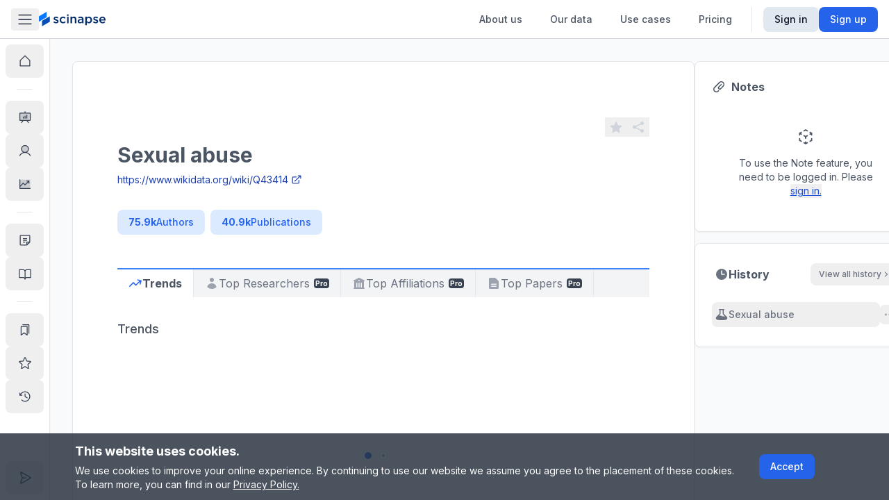

--- FILE ---
content_type: text/html; charset=utf-8
request_url: https://www.scinapse.io/fields/2992354236
body_size: 14003
content:
<!DOCTYPE html><html lang="en"><head><meta charSet="utf-8"/><meta name="next-head" content="1"/><meta name="viewport" content="width=device-width"/><meta name="next-head" content="1"/><meta itemProp="image" content="https://assets.scinapse.io/og-image.png"/><meta property="og:image" content="https://assets.scinapse.io/og-image.png"/><meta name="twitter:image" content="https://assets.scinapse.io/og-image.png"/><meta name="next-head" content="1"/><title>Trends, Top Scientists &amp; Top Papers in Sexual abuse | Scinapse</title><meta name="next-head" content="1"/><meta itemProp="image" content="https://assets.scinapse.io/og-image.png"/><meta property="og:image" content="https://assets.scinapse.io/og-image.png"/><meta name="twitter:image" content="https://assets.scinapse.io/og-image.png"/><meta name="next-head" content="1"/><meta name="description" content="Useful field analytics &amp; data all in one place. Understand more about the field without the hassle of researching."/><meta name="next-head" content="1"/><meta itemProp="name" content="Trends, Top Scientists &amp; Top Papers in Sexual abuse | Scinapse"/><meta name="next-head" content="1"/><meta property="og:type" content="article"/><meta name="next-head" content="1"/><meta property="og:title" content="Trends, Top Scientists &amp; Top Papers in Sexual abuse | Scinapse"/><meta name="next-head" content="1"/><meta property="og:description" content="Useful field analytics &amp; data all in one place. Understand more about the field without the hassle of researching."/><meta name="next-head" content="1"/><meta property="og:url" content="https://www.scinapse.io/fields/2992354236"/><meta name="next-head" content="1"/><meta property="og:site_name" content="Scinapse"/><meta name="next-head" content="1"/><meta name="twitter:title" content="Trends, Top Scientists &amp; Top Papers in Sexual abuse | Scinapse"/><meta name="next-head" content="1"/><meta name="twitter:description" content="Useful field analytics &amp; data all in one place. Understand more about the field without the hassle of researching."/><meta name="next-head" content="1"/><meta name="twitter:site" content="@pluto_corp"/><meta name="next-head" content="1"/><meta name="twitter:creator" content="@pluto_corp"/><meta name="next-head" content="1"/><meta name="twitter:card" content="summary"/><meta name="theme-color" content="#ffffff"/><link rel="icon" href="/favicon.svg"/><link rel="mask-icon" href="/mask-icon.svg" color="#0979ff"/><link rel="apple-touch-icon" href="/apple-touch-icon.png"/><link rel="manifest" href="/manifest.json"/><link rel="search" href="https://www.scinapse.io/opensearch.xml" type="application/opensearchdescription+xml" title="Scinapse.io"/><meta name="google-site-verification" content="YHiVYg7vff8VWXZge2D1aOZsT8rCUxnkjwbQqFT2QEI"/><meta name="msvalidate.01" content="55ADC81A3C8F5F3DAA9B90F27CA16E2B"/><meta name="google-signin-client_id" content="304104926631-429jkjmqj2lgme52067ecm5fk30iqpjr.apps.googleusercontent.com.apps.googleusercontent.com"/><meta name="yandex-verification" content="72253e7b270fdfa7"/><meta property="fb:app_id" content="149975229038179"/><meta name="naver-site-verification" content="b545d2f1d0d1eafaca3182a7d8b69c61b2242013"/><link rel="preconnect" href="https://fonts.gstatic.com" crossorigin /><link data-next-font="size-adjust" rel="preconnect" href="/" crossorigin="anonymous"/><link rel="preload" href="/_next/static/css/e6b1e5562302dc22.css" as="style"/><link rel="stylesheet" href="/_next/static/css/e6b1e5562302dc22.css" data-n-g=""/><noscript data-n-css=""></noscript><script defer="" nomodule="" src="/_next/static/chunks/polyfills-78c92fac7aa8fdd8.js"></script><script src="https://polyfill-fastly.io/v3/polyfill.min.js?features=requestAnimationFrame%2CIntersectionObserver%2CResizeObserver" defer="" data-nscript="beforeInteractive"></script><script src="/_next/static/chunks/webpack-130e1cc267794233.js" defer=""></script><script src="/_next/static/chunks/framework-56eb74ff06128874.js" defer=""></script><script src="/_next/static/chunks/main-17246614d79ab267.js" defer=""></script><script src="/_next/static/chunks/pages/_app-998745337b9baa4d.js" defer=""></script><script src="/_next/static/chunks/674-8725d53505516b8b.js" defer=""></script><script src="/_next/static/chunks/8979-cb6576f360932699.js" defer=""></script><script src="/_next/static/chunks/4094-caabdb86cf6fd02c.js" defer=""></script><script src="/_next/static/chunks/4104-fb601d4457aafda2.js" defer=""></script><script src="/_next/static/chunks/1268-5a504e29a6d25062.js" defer=""></script><script src="/_next/static/chunks/3385-6a404bdca40b0ae5.js" defer=""></script><script src="/_next/static/chunks/9680-26087976b1691793.js" defer=""></script><script src="/_next/static/chunks/6364-5f603c6fe1b2d5e7.js" defer=""></script><script src="/_next/static/chunks/230-93113b5b2595b817.js" defer=""></script><script src="/_next/static/chunks/2931-da025b2e75f76e24.js" defer=""></script><script src="/_next/static/chunks/1853-4b4cf9f842f8bd00.js" defer=""></script><script src="/_next/static/chunks/1703-3796907d7ee268c4.js" defer=""></script><script src="/_next/static/chunks/5357-a3ae076f73076659.js" defer=""></script><script src="/_next/static/chunks/9469-d7c19a00539c36b9.js" defer=""></script><script src="/_next/static/chunks/pages/fields/%5Bid%5D-b463299cfbf848a4.js" defer=""></script><script src="/_next/static/_3JWfmLpQJEy6b_RZ47_u/_buildManifest.js" defer=""></script><script src="/_next/static/_3JWfmLpQJEy6b_RZ47_u/_ssgManifest.js" defer=""></script><style data-href="https://fonts.googleapis.com/css2?family=Inter:wght@300;400;500;700;900&display=swap">@font-face{font-family:'Inter';font-style:normal;font-weight:300;font-display:swap;src:url(https://fonts.gstatic.com/l/font?kit=UcCO3FwrK3iLTeHuS_nVMrMxCp50SjIw2boKoduKmMEVuOKfMZs&skey=c491285d6722e4fa&v=v20) format('woff')}@font-face{font-family:'Inter';font-style:normal;font-weight:400;font-display:swap;src:url(https://fonts.gstatic.com/l/font?kit=UcCO3FwrK3iLTeHuS_nVMrMxCp50SjIw2boKoduKmMEVuLyfMZs&skey=c491285d6722e4fa&v=v20) format('woff')}@font-face{font-family:'Inter';font-style:normal;font-weight:500;font-display:swap;src:url(https://fonts.gstatic.com/l/font?kit=UcCO3FwrK3iLTeHuS_nVMrMxCp50SjIw2boKoduKmMEVuI6fMZs&skey=c491285d6722e4fa&v=v20) format('woff')}@font-face{font-family:'Inter';font-style:normal;font-weight:700;font-display:swap;src:url(https://fonts.gstatic.com/l/font?kit=UcCO3FwrK3iLTeHuS_nVMrMxCp50SjIw2boKoduKmMEVuFuYMZs&skey=c491285d6722e4fa&v=v20) format('woff')}@font-face{font-family:'Inter';font-style:normal;font-weight:900;font-display:swap;src:url(https://fonts.gstatic.com/l/font?kit=UcCO3FwrK3iLTeHuS_nVMrMxCp50SjIw2boKoduKmMEVuBWYMZs&skey=c491285d6722e4fa&v=v20) format('woff')}@font-face{font-family:'Inter';font-style:normal;font-weight:300;font-display:swap;src:url(https://fonts.gstatic.com/s/inter/v20/UcC73FwrK3iLTeHuS_nVMrMxCp50SjIa2JL7W0Q5n-wU.woff2) format('woff2');unicode-range:U+0460-052F,U+1C80-1C8A,U+20B4,U+2DE0-2DFF,U+A640-A69F,U+FE2E-FE2F}@font-face{font-family:'Inter';font-style:normal;font-weight:300;font-display:swap;src:url(https://fonts.gstatic.com/s/inter/v20/UcC73FwrK3iLTeHuS_nVMrMxCp50SjIa0ZL7W0Q5n-wU.woff2) format('woff2');unicode-range:U+0301,U+0400-045F,U+0490-0491,U+04B0-04B1,U+2116}@font-face{font-family:'Inter';font-style:normal;font-weight:300;font-display:swap;src:url(https://fonts.gstatic.com/s/inter/v20/UcC73FwrK3iLTeHuS_nVMrMxCp50SjIa2ZL7W0Q5n-wU.woff2) format('woff2');unicode-range:U+1F00-1FFF}@font-face{font-family:'Inter';font-style:normal;font-weight:300;font-display:swap;src:url(https://fonts.gstatic.com/s/inter/v20/UcC73FwrK3iLTeHuS_nVMrMxCp50SjIa1pL7W0Q5n-wU.woff2) format('woff2');unicode-range:U+0370-0377,U+037A-037F,U+0384-038A,U+038C,U+038E-03A1,U+03A3-03FF}@font-face{font-family:'Inter';font-style:normal;font-weight:300;font-display:swap;src:url(https://fonts.gstatic.com/s/inter/v20/UcC73FwrK3iLTeHuS_nVMrMxCp50SjIa2pL7W0Q5n-wU.woff2) format('woff2');unicode-range:U+0102-0103,U+0110-0111,U+0128-0129,U+0168-0169,U+01A0-01A1,U+01AF-01B0,U+0300-0301,U+0303-0304,U+0308-0309,U+0323,U+0329,U+1EA0-1EF9,U+20AB}@font-face{font-family:'Inter';font-style:normal;font-weight:300;font-display:swap;src:url(https://fonts.gstatic.com/s/inter/v20/UcC73FwrK3iLTeHuS_nVMrMxCp50SjIa25L7W0Q5n-wU.woff2) format('woff2');unicode-range:U+0100-02BA,U+02BD-02C5,U+02C7-02CC,U+02CE-02D7,U+02DD-02FF,U+0304,U+0308,U+0329,U+1D00-1DBF,U+1E00-1E9F,U+1EF2-1EFF,U+2020,U+20A0-20AB,U+20AD-20C0,U+2113,U+2C60-2C7F,U+A720-A7FF}@font-face{font-family:'Inter';font-style:normal;font-weight:300;font-display:swap;src:url(https://fonts.gstatic.com/s/inter/v20/UcC73FwrK3iLTeHuS_nVMrMxCp50SjIa1ZL7W0Q5nw.woff2) format('woff2');unicode-range:U+0000-00FF,U+0131,U+0152-0153,U+02BB-02BC,U+02C6,U+02DA,U+02DC,U+0304,U+0308,U+0329,U+2000-206F,U+20AC,U+2122,U+2191,U+2193,U+2212,U+2215,U+FEFF,U+FFFD}@font-face{font-family:'Inter';font-style:normal;font-weight:400;font-display:swap;src:url(https://fonts.gstatic.com/s/inter/v20/UcC73FwrK3iLTeHuS_nVMrMxCp50SjIa2JL7W0Q5n-wU.woff2) format('woff2');unicode-range:U+0460-052F,U+1C80-1C8A,U+20B4,U+2DE0-2DFF,U+A640-A69F,U+FE2E-FE2F}@font-face{font-family:'Inter';font-style:normal;font-weight:400;font-display:swap;src:url(https://fonts.gstatic.com/s/inter/v20/UcC73FwrK3iLTeHuS_nVMrMxCp50SjIa0ZL7W0Q5n-wU.woff2) format('woff2');unicode-range:U+0301,U+0400-045F,U+0490-0491,U+04B0-04B1,U+2116}@font-face{font-family:'Inter';font-style:normal;font-weight:400;font-display:swap;src:url(https://fonts.gstatic.com/s/inter/v20/UcC73FwrK3iLTeHuS_nVMrMxCp50SjIa2ZL7W0Q5n-wU.woff2) format('woff2');unicode-range:U+1F00-1FFF}@font-face{font-family:'Inter';font-style:normal;font-weight:400;font-display:swap;src:url(https://fonts.gstatic.com/s/inter/v20/UcC73FwrK3iLTeHuS_nVMrMxCp50SjIa1pL7W0Q5n-wU.woff2) format('woff2');unicode-range:U+0370-0377,U+037A-037F,U+0384-038A,U+038C,U+038E-03A1,U+03A3-03FF}@font-face{font-family:'Inter';font-style:normal;font-weight:400;font-display:swap;src:url(https://fonts.gstatic.com/s/inter/v20/UcC73FwrK3iLTeHuS_nVMrMxCp50SjIa2pL7W0Q5n-wU.woff2) format('woff2');unicode-range:U+0102-0103,U+0110-0111,U+0128-0129,U+0168-0169,U+01A0-01A1,U+01AF-01B0,U+0300-0301,U+0303-0304,U+0308-0309,U+0323,U+0329,U+1EA0-1EF9,U+20AB}@font-face{font-family:'Inter';font-style:normal;font-weight:400;font-display:swap;src:url(https://fonts.gstatic.com/s/inter/v20/UcC73FwrK3iLTeHuS_nVMrMxCp50SjIa25L7W0Q5n-wU.woff2) format('woff2');unicode-range:U+0100-02BA,U+02BD-02C5,U+02C7-02CC,U+02CE-02D7,U+02DD-02FF,U+0304,U+0308,U+0329,U+1D00-1DBF,U+1E00-1E9F,U+1EF2-1EFF,U+2020,U+20A0-20AB,U+20AD-20C0,U+2113,U+2C60-2C7F,U+A720-A7FF}@font-face{font-family:'Inter';font-style:normal;font-weight:400;font-display:swap;src:url(https://fonts.gstatic.com/s/inter/v20/UcC73FwrK3iLTeHuS_nVMrMxCp50SjIa1ZL7W0Q5nw.woff2) format('woff2');unicode-range:U+0000-00FF,U+0131,U+0152-0153,U+02BB-02BC,U+02C6,U+02DA,U+02DC,U+0304,U+0308,U+0329,U+2000-206F,U+20AC,U+2122,U+2191,U+2193,U+2212,U+2215,U+FEFF,U+FFFD}@font-face{font-family:'Inter';font-style:normal;font-weight:500;font-display:swap;src:url(https://fonts.gstatic.com/s/inter/v20/UcC73FwrK3iLTeHuS_nVMrMxCp50SjIa2JL7W0Q5n-wU.woff2) format('woff2');unicode-range:U+0460-052F,U+1C80-1C8A,U+20B4,U+2DE0-2DFF,U+A640-A69F,U+FE2E-FE2F}@font-face{font-family:'Inter';font-style:normal;font-weight:500;font-display:swap;src:url(https://fonts.gstatic.com/s/inter/v20/UcC73FwrK3iLTeHuS_nVMrMxCp50SjIa0ZL7W0Q5n-wU.woff2) format('woff2');unicode-range:U+0301,U+0400-045F,U+0490-0491,U+04B0-04B1,U+2116}@font-face{font-family:'Inter';font-style:normal;font-weight:500;font-display:swap;src:url(https://fonts.gstatic.com/s/inter/v20/UcC73FwrK3iLTeHuS_nVMrMxCp50SjIa2ZL7W0Q5n-wU.woff2) format('woff2');unicode-range:U+1F00-1FFF}@font-face{font-family:'Inter';font-style:normal;font-weight:500;font-display:swap;src:url(https://fonts.gstatic.com/s/inter/v20/UcC73FwrK3iLTeHuS_nVMrMxCp50SjIa1pL7W0Q5n-wU.woff2) format('woff2');unicode-range:U+0370-0377,U+037A-037F,U+0384-038A,U+038C,U+038E-03A1,U+03A3-03FF}@font-face{font-family:'Inter';font-style:normal;font-weight:500;font-display:swap;src:url(https://fonts.gstatic.com/s/inter/v20/UcC73FwrK3iLTeHuS_nVMrMxCp50SjIa2pL7W0Q5n-wU.woff2) format('woff2');unicode-range:U+0102-0103,U+0110-0111,U+0128-0129,U+0168-0169,U+01A0-01A1,U+01AF-01B0,U+0300-0301,U+0303-0304,U+0308-0309,U+0323,U+0329,U+1EA0-1EF9,U+20AB}@font-face{font-family:'Inter';font-style:normal;font-weight:500;font-display:swap;src:url(https://fonts.gstatic.com/s/inter/v20/UcC73FwrK3iLTeHuS_nVMrMxCp50SjIa25L7W0Q5n-wU.woff2) format('woff2');unicode-range:U+0100-02BA,U+02BD-02C5,U+02C7-02CC,U+02CE-02D7,U+02DD-02FF,U+0304,U+0308,U+0329,U+1D00-1DBF,U+1E00-1E9F,U+1EF2-1EFF,U+2020,U+20A0-20AB,U+20AD-20C0,U+2113,U+2C60-2C7F,U+A720-A7FF}@font-face{font-family:'Inter';font-style:normal;font-weight:500;font-display:swap;src:url(https://fonts.gstatic.com/s/inter/v20/UcC73FwrK3iLTeHuS_nVMrMxCp50SjIa1ZL7W0Q5nw.woff2) format('woff2');unicode-range:U+0000-00FF,U+0131,U+0152-0153,U+02BB-02BC,U+02C6,U+02DA,U+02DC,U+0304,U+0308,U+0329,U+2000-206F,U+20AC,U+2122,U+2191,U+2193,U+2212,U+2215,U+FEFF,U+FFFD}@font-face{font-family:'Inter';font-style:normal;font-weight:700;font-display:swap;src:url(https://fonts.gstatic.com/s/inter/v20/UcC73FwrK3iLTeHuS_nVMrMxCp50SjIa2JL7W0Q5n-wU.woff2) format('woff2');unicode-range:U+0460-052F,U+1C80-1C8A,U+20B4,U+2DE0-2DFF,U+A640-A69F,U+FE2E-FE2F}@font-face{font-family:'Inter';font-style:normal;font-weight:700;font-display:swap;src:url(https://fonts.gstatic.com/s/inter/v20/UcC73FwrK3iLTeHuS_nVMrMxCp50SjIa0ZL7W0Q5n-wU.woff2) format('woff2');unicode-range:U+0301,U+0400-045F,U+0490-0491,U+04B0-04B1,U+2116}@font-face{font-family:'Inter';font-style:normal;font-weight:700;font-display:swap;src:url(https://fonts.gstatic.com/s/inter/v20/UcC73FwrK3iLTeHuS_nVMrMxCp50SjIa2ZL7W0Q5n-wU.woff2) format('woff2');unicode-range:U+1F00-1FFF}@font-face{font-family:'Inter';font-style:normal;font-weight:700;font-display:swap;src:url(https://fonts.gstatic.com/s/inter/v20/UcC73FwrK3iLTeHuS_nVMrMxCp50SjIa1pL7W0Q5n-wU.woff2) format('woff2');unicode-range:U+0370-0377,U+037A-037F,U+0384-038A,U+038C,U+038E-03A1,U+03A3-03FF}@font-face{font-family:'Inter';font-style:normal;font-weight:700;font-display:swap;src:url(https://fonts.gstatic.com/s/inter/v20/UcC73FwrK3iLTeHuS_nVMrMxCp50SjIa2pL7W0Q5n-wU.woff2) format('woff2');unicode-range:U+0102-0103,U+0110-0111,U+0128-0129,U+0168-0169,U+01A0-01A1,U+01AF-01B0,U+0300-0301,U+0303-0304,U+0308-0309,U+0323,U+0329,U+1EA0-1EF9,U+20AB}@font-face{font-family:'Inter';font-style:normal;font-weight:700;font-display:swap;src:url(https://fonts.gstatic.com/s/inter/v20/UcC73FwrK3iLTeHuS_nVMrMxCp50SjIa25L7W0Q5n-wU.woff2) format('woff2');unicode-range:U+0100-02BA,U+02BD-02C5,U+02C7-02CC,U+02CE-02D7,U+02DD-02FF,U+0304,U+0308,U+0329,U+1D00-1DBF,U+1E00-1E9F,U+1EF2-1EFF,U+2020,U+20A0-20AB,U+20AD-20C0,U+2113,U+2C60-2C7F,U+A720-A7FF}@font-face{font-family:'Inter';font-style:normal;font-weight:700;font-display:swap;src:url(https://fonts.gstatic.com/s/inter/v20/UcC73FwrK3iLTeHuS_nVMrMxCp50SjIa1ZL7W0Q5nw.woff2) format('woff2');unicode-range:U+0000-00FF,U+0131,U+0152-0153,U+02BB-02BC,U+02C6,U+02DA,U+02DC,U+0304,U+0308,U+0329,U+2000-206F,U+20AC,U+2122,U+2191,U+2193,U+2212,U+2215,U+FEFF,U+FFFD}@font-face{font-family:'Inter';font-style:normal;font-weight:900;font-display:swap;src:url(https://fonts.gstatic.com/s/inter/v20/UcC73FwrK3iLTeHuS_nVMrMxCp50SjIa2JL7W0Q5n-wU.woff2) format('woff2');unicode-range:U+0460-052F,U+1C80-1C8A,U+20B4,U+2DE0-2DFF,U+A640-A69F,U+FE2E-FE2F}@font-face{font-family:'Inter';font-style:normal;font-weight:900;font-display:swap;src:url(https://fonts.gstatic.com/s/inter/v20/UcC73FwrK3iLTeHuS_nVMrMxCp50SjIa0ZL7W0Q5n-wU.woff2) format('woff2');unicode-range:U+0301,U+0400-045F,U+0490-0491,U+04B0-04B1,U+2116}@font-face{font-family:'Inter';font-style:normal;font-weight:900;font-display:swap;src:url(https://fonts.gstatic.com/s/inter/v20/UcC73FwrK3iLTeHuS_nVMrMxCp50SjIa2ZL7W0Q5n-wU.woff2) format('woff2');unicode-range:U+1F00-1FFF}@font-face{font-family:'Inter';font-style:normal;font-weight:900;font-display:swap;src:url(https://fonts.gstatic.com/s/inter/v20/UcC73FwrK3iLTeHuS_nVMrMxCp50SjIa1pL7W0Q5n-wU.woff2) format('woff2');unicode-range:U+0370-0377,U+037A-037F,U+0384-038A,U+038C,U+038E-03A1,U+03A3-03FF}@font-face{font-family:'Inter';font-style:normal;font-weight:900;font-display:swap;src:url(https://fonts.gstatic.com/s/inter/v20/UcC73FwrK3iLTeHuS_nVMrMxCp50SjIa2pL7W0Q5n-wU.woff2) format('woff2');unicode-range:U+0102-0103,U+0110-0111,U+0128-0129,U+0168-0169,U+01A0-01A1,U+01AF-01B0,U+0300-0301,U+0303-0304,U+0308-0309,U+0323,U+0329,U+1EA0-1EF9,U+20AB}@font-face{font-family:'Inter';font-style:normal;font-weight:900;font-display:swap;src:url(https://fonts.gstatic.com/s/inter/v20/UcC73FwrK3iLTeHuS_nVMrMxCp50SjIa25L7W0Q5n-wU.woff2) format('woff2');unicode-range:U+0100-02BA,U+02BD-02C5,U+02C7-02CC,U+02CE-02D7,U+02DD-02FF,U+0304,U+0308,U+0329,U+1D00-1DBF,U+1E00-1E9F,U+1EF2-1EFF,U+2020,U+20A0-20AB,U+20AD-20C0,U+2113,U+2C60-2C7F,U+A720-A7FF}@font-face{font-family:'Inter';font-style:normal;font-weight:900;font-display:swap;src:url(https://fonts.gstatic.com/s/inter/v20/UcC73FwrK3iLTeHuS_nVMrMxCp50SjIa1ZL7W0Q5nw.woff2) format('woff2');unicode-range:U+0000-00FF,U+0131,U+0152-0153,U+02BB-02BC,U+02C6,U+02DA,U+02DC,U+0304,U+0308,U+0329,U+2000-206F,U+20AC,U+2122,U+2191,U+2193,U+2212,U+2215,U+FEFF,U+FFFD}</style></head><body class="antialiased"><div id="__next"><div><div></div><div></div><script async="" data-measurement-id="G-EDW5TB6KYV" src="https://js.storylane.io/js/v1/storylane.js"></script><div><div></div><div></div><div id="portal-root"></div><div></div><div></div><div></div><div></div><main class="__variable_db011d font-sans max-h-screen"><div><div><div><h1 class="hidden">information about Sexual abuse field</h1></div><div><div><div class="md:hidden"><nav class="section-full z-header fixed top-0 flex h-navbar w-full items-center justify-between gap-x-4 border-b border-b-gray-300 bg-white transition-shadow md:section-header shadow-none"><div class="flex w-full items-center gap-x-8"><a class="w-6 flex-shrink-0" href="/app"><i class="w-6"><svg viewBox="0 0 116 152" fill="none" xmlns="http://www.w3.org/2000/svg"><path fill-rule="evenodd" clip-rule="evenodd" d="M0 47.5V104.5l82.272-47.5V0L0 47.5Z" fill="#0979FF"></path><path fill-rule="evenodd" clip-rule="evenodd" d="M32.907 95v57l82.273-47.5V47.501L32.907 94.999Z" fill="#054EB7"></path></svg></i></a><div class="relative flex max-w-lg items-center rounded bg-white p-1 text-sm md:hidden xs:w-full xs:justify-between xs:border xs:border-gray-300 max-h-9 shrink"><div class="hidden whitespace-nowrap px-2 py-1.5 text-gray-400 xs:block">Search everything</div><button class="text-gray-500"><span class="inline-flex items-center justify-center rounded transition-colors hover:bg-gray-100 shrink-0 p-2 text-gray-400 hover:text-gray-600"><svg xmlns="http://www.w3.org/2000/svg" viewBox="0 0 20 20" fill="currentColor" aria-hidden="true" class="w-5"><path fill-rule="evenodd" d="M9 3.5a5.5 5.5 0 100 11 5.5 5.5 0 000-11zM2 9a7 7 0 1112.452 4.391l3.328 3.329a.75.75 0 11-1.06 1.06l-3.329-3.328A7 7 0 012 9z" clip-rule="evenodd"></path></svg></span></button></div></div><button class="rounded px-2 py-1 hover:bg-gray-100 md:block"><svg xmlns="http://www.w3.org/2000/svg" viewBox="0 0 20 20" fill="currentColor" aria-hidden="true" class="w-6 text-gray-600"><path fill-rule="evenodd" d="M2 4.75A.75.75 0 012.75 4h14.5a.75.75 0 010 1.5H2.75A.75.75 0 012 4.75zM2 10a.75.75 0 01.75-.75h14.5a.75.75 0 010 1.5H2.75A.75.75 0 012 10zm0 5.25a.75.75 0 01.75-.75h14.5a.75.75 0 010 1.5H2.75a.75.75 0 01-.75-.75z" clip-rule="evenodd"></path></svg></button></nav></div><div class="hidden md:block"><nav class="section-full z-header fixed top-0 flex h-navbar w-full items-center justify-between gap-x-4 border-b border-b-gray-300 bg-white transition-shadow md:section-header shadow-none"><div class="flex max-w-full flex-shrink-0 items-center justify-between gap-x-4 md:max-w-sm"><button class="relative rounded px-2 py-1 hover:bg-gray-100 md:block"><svg xmlns="http://www.w3.org/2000/svg" viewBox="0 0 20 20" fill="currentColor" aria-hidden="true" class="absolute w-6 text-gray-600 opacity-100 transition-opacity"><path fill-rule="evenodd" d="M2 4.75A.75.75 0 012.75 4h14.5a.75.75 0 010 1.5H2.75A.75.75 0 012 4.75zM2 10a.75.75 0 01.75-.75h14.5a.75.75 0 010 1.5H2.75A.75.75 0 012 10zm0 5.25a.75.75 0 01.75-.75h14.5a.75.75 0 010 1.5H2.75a.75.75 0 01-.75-.75z" clip-rule="evenodd"></path></svg><svg xmlns="http://www.w3.org/2000/svg" viewBox="0 0 20 20" fill="currentColor" aria-hidden="true" class="absolute w-6 text-gray-600 opacity-0 transition-opacity duration-150"><path fill-rule="evenodd" d="M10.21 14.77a.75.75 0 01.02-1.06L14.168 10 10.23 6.29a.75.75 0 111.04-1.08l4.5 4.25a.75.75 0 010 1.08l-4.5 4.25a.75.75 0 01-1.06-.02z" clip-rule="evenodd"></path><path fill-rule="evenodd" d="M4.21 14.77a.75.75 0 01.02-1.06L8.168 10 4.23 6.29a.75.75 0 111.04-1.08l4.5 4.25a.75.75 0 010 1.08l-4.5 4.25a.75.75 0 01-1.06-.02z" clip-rule="evenodd"></path></svg><div class="h-6 w-6"></div></button><a class="w-24" href="/app"><i class="w-24"><svg viewBox="0 0 192 42" fill="none" xmlns="http://www.w3.org/2000/svg" aria-label="Scinapse header logo"><path fill-rule="evenodd" clip-rule="evenodd" d="M0 13.002v15.601l22.52-13.002V0L0 13.002Z" fill="#0979FF"></path><path fill-rule="evenodd" clip-rule="evenodd" d="M9.007 26.003v15.602l22.52-13.002V13.002L9.006 26.003Z" fill="#054EB7"></path><path fill-rule="evenodd" clip-rule="evenodd" d="M81.083 11.308V7.25h4.623v4.058h-4.623ZM81.26 32.8V14.167h4.305V32.8H81.26Zm-11.752.423c1.811 0 3.305-.323 4.482-.97a11.737 11.737 0 0 0 3.141-2.524l-2.576-2.54a10.227 10.227 0 0 1-2.17 1.675c-.765.436-1.654.654-2.665.654-.823 0-1.576-.159-2.258-.477a5.508 5.508 0 0 1-1.765-1.288 5.761 5.761 0 0 1-1.147-1.905 6.844 6.844 0 0 1-.406-2.365c0-.823.135-1.593.406-2.312.27-.717.64-1.346 1.111-1.888.47-.54 1.035-.97 1.694-1.288a4.886 4.886 0 0 1 2.153-.476c1.081 0 1.994.218 2.735.653.74.435 1.44.994 2.1 1.676l2.647-2.858a10.386 10.386 0 0 0-3.053-2.33c-1.165-.587-2.63-.882-4.394-.882-1.389 0-2.677.26-3.865.777a9.553 9.553 0 0 0-3.082 2.118 9.801 9.801 0 0 0-2.758 6.88c0 1.342.243 2.595.73 3.76a9.66 9.66 0 0 0 2.028 3.07 9.491 9.491 0 0 0 3.064 2.082c1.177.506 2.46.758 3.848.758Zm-14.981-1.535a5.031 5.031 0 0 0 1.464-1.817l-.002-.002c.354-.73.53-1.589.53-2.577v-.07c0-.848-.177-1.565-.53-2.153a5.182 5.182 0 0 0-1.359-1.5 8.58 8.58 0 0 0-1.853-1.041 23.9 23.9 0 0 0-2.046-.741 38.974 38.974 0 0 1-1.57-.512 10.482 10.482 0 0 1-1.341-.564c-.388-.2-.7-.424-.935-.671a1.213 1.213 0 0 1-.353-.865v-.07c0-.541.23-.988.688-1.341.459-.353 1.099-.53 1.923-.53.777 0 1.624.16 2.541.477.918.318 1.823.748 2.718 1.288l1.693-3.035a12.792 12.792 0 0 0-3.282-1.553 11.861 11.861 0 0 0-3.564-.564c-.918 0-1.782.129-2.594.388a6.312 6.312 0 0 0-2.117 1.13 5.272 5.272 0 0 0-1.412 1.799c-.341.706-.511 1.494-.511 2.364v.071c0 .894.176 1.641.53 2.241.352.6.805 1.106 1.358 1.518a7.471 7.471 0 0 0 1.87 1.006c.695.259 1.383.494 2.066.706.54.165 1.063.323 1.57.476.505.153.953.33 1.34.53.389.2.695.43.918.688.224.26.336.565.336.918v.07c0 .613-.253 1.1-.759 1.465-.506.366-1.17.548-2.135.548-.965 0-1.971-.195-3.017-.583-1.047-.388-2.077-.958-3.088-1.712l-1.906 2.894a13.056 13.056 0 0 0 3.83 2.083c1.376.47 2.735.706 4.076.706.964 0 1.87-.124 2.717-.37.847-.248 1.582-.613 2.206-1.095ZM91.105 32.8h4.306V22.307c0-1.454.385-2.587 1.154-3.397.77-.809 1.75-1.215 3.009-1.215s2.233.394 2.921 1.18c.688.787 1.032 1.908 1.032 3.363V32.8h4.306V20.943c0-2.188-.575-3.93-1.724-5.223-1.15-1.294-2.78-1.94-4.892-1.94-.727 0-1.378.088-1.953.266a6.537 6.537 0 0 0-2.85 1.78c-.364.392-.698.813-1.003 1.264v-2.923h-4.306V32.8Zm33.279 0v-2.293c-.635.753-1.446 1.388-2.435 1.905-.988.518-2.188.777-3.6.777a8.57 8.57 0 0 1-2.541-.37c-.8-.248-1.5-.612-2.1-1.094a5.44 5.44 0 0 1-1.447-1.8c-.365-.718-.547-1.547-.547-2.488v-.07c0-1.012.188-1.895.565-2.647a5.15 5.15 0 0 1 1.57-1.87c.671-.495 1.47-.865 2.4-1.112.929-.247 1.934-.37 3.017-.37s2.088.07 2.876.211c.788.141 1.547.33 2.276.565v-.459c0-1.293-.394-2.281-1.182-2.964-.788-.682-1.923-1.024-3.406-1.024-1.058 0-1.999.106-2.823.318-.824.212-1.659.494-2.505.847l-1.165-3.423a19.649 19.649 0 0 1 3.176-1.13c1.082-.282 2.388-.423 3.917-.423 2.776 0 4.835.688 6.176 2.064 1.341 1.376 2.012 3.312 2.012 5.805V32.8h-4.235.001Zm.106-7.905a10.955 10.955 0 0 0-1.923-.53 12.538 12.538 0 0 0-2.347-.211c-1.341 0-2.388.26-3.141.776-.753.518-1.129 1.26-1.129 2.224v.07c0 .895.347 1.577 1.041 2.047.693.471 1.547.706 2.559.706.705 0 1.359-.094 1.958-.282a5.064 5.064 0 0 0 1.571-.794c.446-.34.794-.753 1.041-1.235.247-.482.37-1.017.37-1.606v-1.165Zm25.815 5.77c.812-.835 1.459-1.853 1.941-3.052.481-1.2.723-2.577.723-4.13 0-1.552-.246-2.928-.74-4.128-.493-1.2-1.144-2.218-1.954-3.053a8.114 8.114 0 0 0-2.763-1.888 8.377 8.377 0 0 0-3.204-.635c-1.502 0-2.757.335-3.767 1.005a9.301 9.301 0 0 0-2.534 2.488v-3.105h-4.306v24.28h4.306l-.035-8.54c.658.87 1.493 1.635 2.505 2.293 1.011.659 2.281.988 3.811.988a8.53 8.53 0 0 0 3.229-.635 8.086 8.086 0 0 0 2.788-1.888Zm-3.211-11.557a5.724 5.724 0 0 1 1.147 1.888c.283.74.424 1.57.424 2.488 0 .917-.142 1.747-.424 2.488-.283.74-.665 1.37-1.147 1.888a5.103 5.103 0 0 1-3.759 1.623 5.23 5.23 0 0 1-2.082-.424 5.066 5.066 0 0 1-1.729-1.217 6.05 6.05 0 0 1-1.183-1.888c-.294-.73-.441-1.553-.441-2.47 0-.918.147-1.74.441-2.47a6.056 6.056 0 0 1 1.183-1.889 5.076 5.076 0 0 1 1.729-1.217 5.222 5.222 0 0 1 2.082-.424c.73 0 1.418.142 2.065.424a5.053 5.053 0 0 1 1.694 1.2Zm23.027 10.763a5.03 5.03 0 0 1-1.465 1.817c-.624.482-1.359.847-2.206 1.094a9.654 9.654 0 0 1-2.717.37c-1.341 0-2.7-.235-4.076-.705a13.061 13.061 0 0 1-3.83-2.083l1.906-2.894c1.011.754 2.041 1.324 3.088 1.712 1.046.388 2.052.583 3.017.583.965 0 1.629-.183 2.135-.548.506-.364.759-.852.759-1.465v-.07c0-.353-.112-.659-.336-.918-.223-.259-.529-.488-.917-.688a8.034 8.034 0 0 0-1.341-.53c-.506-.153-1.03-.311-1.57-.476a38.119 38.119 0 0 1-2.064-.706 7.47 7.47 0 0 1-1.871-1.006 5.087 5.087 0 0 1-1.359-1.518c-.353-.6-.529-1.347-.529-2.24v-.072c0-.87.17-1.658.512-2.364a5.26 5.26 0 0 1 1.411-1.8c.6-.494 1.306-.87 2.118-1.13a8.488 8.488 0 0 1 2.594-.387c1.176 0 2.364.188 3.564.565 1.199.376 2.293.894 3.282 1.552L168.532 19c-.894-.54-1.8-.97-2.717-1.288-.918-.318-1.765-.476-2.541-.476-.825 0-1.465.176-1.924.529-.458.353-.688.8-.688 1.34v.071c0 .33.118.618.353.865s.547.471.935.67c.388.2.835.389 1.341.565.506.177 1.029.348 1.57.512.683.212 1.365.459 2.047.74.682.283 1.3.63 1.853 1.042a5.19 5.19 0 0 1 1.359 1.5c.353.588.529 1.306.529 2.152v.071c0 .988-.176 1.847-.529 2.576l.001.003Zm13.481-.14c-1.388 0-2.565-.407-3.529-1.218-.965-.812-1.577-1.982-1.836-3.512h13.693c.023-.212.04-.411.052-.6.012-.188.018-.376.018-.564a12.99 12.99 0 0 0-.565-3.847c-.376-1.223-.935-2.294-1.676-3.211-.741-.918-1.671-1.647-2.788-2.189-1.118-.54-2.418-.812-3.9-.812-1.34 0-2.564.26-3.67.777a9.123 9.123 0 0 0-2.876 2.1 9.492 9.492 0 0 0-1.888 3.088 10.541 10.541 0 0 0-.67 3.776c0 1.459.247 2.782.741 3.97.494 1.188 1.169 2.206 2.029 3.053a9.145 9.145 0 0 0 3.035 1.976c1.164.47 2.417.706 3.758.706 1.717 0 3.194-.318 4.429-.953a10.321 10.321 0 0 0 3.194-2.54l-2.505-2.224c-.753.729-1.517 1.282-2.294 1.658-.776.377-1.694.565-2.752.565Zm3.706-9.476c.234.6.388 1.24.458 1.923h-9.563c.188-1.458.711-2.64 1.57-3.546.859-.906 1.947-1.359 3.265-1.359.705 0 1.335.13 1.888.388.552.26 1.028.606 1.429 1.041.4.436.717.953.953 1.553Z" fill="#022D6B"></path></svg></i></a><div></div></div><div class="flex items-center space-x-4 text-sm font-medium"></div></nav></div></div><div><div class="section-sidebar w-full duration-150 -translate-x-full md:section-sidebar-folded md:w-full md:translate-x-0 z-sidebar flex-shrink-0 border-r bg-white pb-2 pt-2 shadow-sm transition-all h-viewport fixed bottom-0 left-0 top-navbar hidden flex-col justify-between md:flex"><div class="px-2"><div class="group"><a href="/app"><button data-state="closed" aria-expanded="false" aria-haspopup="dialog" class="inline-flex justify-center whitespace-nowrap rounded-lg text-sm font-medium transition-colors focus-visible:outline-none disabled:pointer-events-none disabled:opacity-50 hover:bg-gray-100 text-gray-600 active:bg-gray-200/90 h-full w-full flex-col items-start p-0 text-left group-hover:bg-gray-100"><div class="relative flex h-12 w-full items-center justify-center gap-x-2 p-2"><div class="flex h-8 w-10 shrink-0 items-center justify-center px-4 py-1.5 text-gray-700 group-hover:text-gray-700"><div><svg xmlns="http://www.w3.org/2000/svg" width="1em" height="1em" fill="currentColor" viewBox="0 0 256 256" class="h-5 w-5 shrink-0"><path d="M219.31,108.68l-80-80a16,16,0,0,0-22.62,0l-80,80A15.87,15.87,0,0,0,32,120v96a8,8,0,0,0,8,8H216a8,8,0,0,0,8-8V120A15.87,15.87,0,0,0,219.31,108.68ZM208,208H48V120l80-80,80,80Z"></path></svg></div></div><div class="hidden transition-all">Home</div></div></button></a></div></div><div class="my-4 px-6"><div class="h-[1px] bg-gray-200"></div></div><div class="flex flex-1 flex-col justify-between overflow-y-auto overflow-x-hidden"><div class="overflow-y-auto overflow-x-hidden scrollbar-hide"><div class="px-2"><div class="group"><span><button data-state="closed" aria-expanded="false" aria-haspopup="dialog" class="inline-flex justify-center whitespace-nowrap rounded-lg text-sm font-medium transition-colors focus-visible:outline-none disabled:pointer-events-none disabled:opacity-50 hover:bg-gray-100 text-gray-600 active:bg-gray-200/90 h-full w-full flex-col items-start p-0 text-left group-hover:bg-gray-100"><div class="relative flex h-12 w-full items-center justify-center gap-x-2 p-2"><div class="flex h-8 w-10 shrink-0 items-center justify-center px-4 py-1.5 text-gray-700 group-hover:text-gray-700"><div><svg xmlns="http://www.w3.org/2000/svg" width="1em" height="1em" fill="currentColor" viewBox="0 0 256 256" class="size-5 shrink-0"><path d="M224,56V176a8,8,0,0,1-8,8H40a8,8,0,0,1-8-8V56a8,8,0,0,1,8-8H216A8,8,0,0,1,224,56Z" opacity="0.2"></path><path d="M216,40H136V24a8,8,0,0,0-16,0V40H40A16,16,0,0,0,24,56V176a16,16,0,0,0,16,16H79.36L57.75,219a8,8,0,0,0,12.5,10l29.59-37h56.32l29.59,37a8,8,0,1,0,12.5-10l-21.61-27H216a16,16,0,0,0,16-16V56A16,16,0,0,0,216,40Zm0,136H40V56H216V176ZM104,120v24a8,8,0,0,1-16,0V120a8,8,0,0,1,16,0Zm32-16v40a8,8,0,0,1-16,0V104a8,8,0,0,1,16,0Zm32-16v56a8,8,0,0,1-16,0V88a8,8,0,0,1,16,0Z"></path></svg></div></div><div class="hidden transition-all">Research Intelligence</div></div></button></span></div><div class="group"><a href="/expert-finder"><button data-state="closed" aria-expanded="false" aria-haspopup="dialog" class="inline-flex justify-center whitespace-nowrap rounded-lg text-sm font-medium transition-colors focus-visible:outline-none disabled:pointer-events-none disabled:opacity-50 hover:bg-gray-100 text-gray-600 active:bg-gray-200/90 h-full w-full flex-col items-start p-0 text-left group-hover:bg-gray-100"><div class="relative flex h-12 w-full items-center justify-center gap-x-2 p-2"><div class="flex h-8 w-10 shrink-0 items-center justify-center px-4 py-1.5 text-gray-700 group-hover:text-gray-700"><div><svg xmlns="http://www.w3.org/2000/svg" width="1em" height="1em" fill="currentColor" viewBox="0 0 256 256" class="size-5"><path d="M192,96a64,64,0,1,1-64-64A64,64,0,0,1,192,96Z" opacity="0.2"></path><path d="M230.92,212c-15.23-26.33-38.7-45.21-66.09-54.16a72,72,0,1,0-73.66,0C63.78,166.78,40.31,185.66,25.08,212a8,8,0,1,0,13.85,8c18.84-32.56,52.14-52,89.07-52s70.23,19.44,89.07,52a8,8,0,1,0,13.85-8ZM72,96a56,56,0,1,1,56,56A56.06,56.06,0,0,1,72,96Z"></path></svg></div></div><div class="hidden transition-all">Expert Finder</div></div></button></a></div><div class="group"><a href="/scinapse-trends"><button data-state="closed" aria-expanded="false" aria-haspopup="dialog" class="inline-flex justify-center whitespace-nowrap rounded-lg text-sm font-medium transition-colors focus-visible:outline-none disabled:pointer-events-none disabled:opacity-50 hover:bg-gray-100 text-gray-600 active:bg-gray-200/90 h-full w-full flex-col items-start p-0 text-left group-hover:bg-gray-100"><div class="relative flex h-12 w-full items-center justify-center gap-x-2 p-2"><div class="flex h-8 w-10 shrink-0 items-center justify-center px-4 py-1.5 text-gray-700 group-hover:text-gray-700"><div><svg xmlns="http://www.w3.org/2000/svg" width="1em" height="1em" fill="currentColor" viewBox="0 0 256 256" class="size-5 shrink-0"><path d="M224,64V208H32V48H208A16,16,0,0,1,224,64Z" opacity="0.2"></path><path d="M232,208a8,8,0,0,1-8,8H32a8,8,0,0,1-8-8V48a8,8,0,0,1,16,0V156.69l50.34-50.35a8,8,0,0,1,11.32,0L128,132.69,180.69,80H160a8,8,0,0,1,0-16h40a8,8,0,0,1,8,8v40a8,8,0,0,1-16,0V91.31l-58.34,58.35a8,8,0,0,1-11.32,0L96,123.31l-56,56V200H224A8,8,0,0,1,232,208Z"></path></svg></div></div><div class="hidden transition-all">Scinapse Trends</div></div></button></a></div></div><div class="my-4 px-6"><div class="h-[1px] bg-gray-200"></div></div><div class="px-2"><div class="group"><a href="/search/papers"><button data-state="closed" aria-expanded="false" aria-haspopup="dialog" class="inline-flex justify-center whitespace-nowrap rounded-lg text-sm font-medium transition-colors focus-visible:outline-none disabled:pointer-events-none disabled:opacity-50 hover:bg-gray-100 text-gray-600 active:bg-gray-200/90 h-full w-full flex-col items-start p-0 text-left group-hover:bg-gray-100"><div class="relative flex h-12 w-full items-center justify-center gap-x-2 p-2"><div class="flex h-8 w-10 shrink-0 items-center justify-center px-4 py-1.5 text-gray-700 group-hover:text-gray-700"><div><svg xmlns="http://www.w3.org/2000/svg" width="1em" height="1em" fill="currentColor" viewBox="0 0 256 256" class="size-5 shrink-0"><path d="M88,96a8,8,0,0,1,8-8h64a8,8,0,0,1,0,16H96A8,8,0,0,1,88,96Zm8,40h64a8,8,0,0,0,0-16H96a8,8,0,0,0,0,16Zm32,16H96a8,8,0,0,0,0,16h32a8,8,0,0,0,0-16ZM224,48V156.69A15.86,15.86,0,0,1,219.31,168L168,219.31A15.86,15.86,0,0,1,156.69,224H48a16,16,0,0,1-16-16V48A16,16,0,0,1,48,32H208A16,16,0,0,1,224,48ZM48,208H152V160a8,8,0,0,1,8-8h48V48H48Zm120-40v28.7L196.69,168Z"></path></svg></div></div><div class="hidden transition-all">Paper Search</div></div></button></a></div><div class="group"><a href="/search/journals"><button data-state="closed" aria-expanded="false" aria-haspopup="dialog" class="inline-flex justify-center whitespace-nowrap rounded-lg text-sm font-medium transition-colors focus-visible:outline-none disabled:pointer-events-none disabled:opacity-50 hover:bg-gray-100 text-gray-600 active:bg-gray-200/90 h-full w-full flex-col items-start p-0 text-left group-hover:bg-gray-100"><div class="relative flex h-12 w-full items-center justify-center gap-x-2 p-2"><div class="flex h-8 w-10 shrink-0 items-center justify-center px-4 py-1.5 text-gray-700 group-hover:text-gray-700"><div><svg xmlns="http://www.w3.org/2000/svg" width="1em" height="1em" fill="currentColor" viewBox="0 0 256 256" class="size-5 shrink-0"><path d="M232,48H160a40,40,0,0,0-32,16A40,40,0,0,0,96,48H24a8,8,0,0,0-8,8V200a8,8,0,0,0,8,8H96a24,24,0,0,1,24,24,8,8,0,0,0,16,0,24,24,0,0,1,24-24h72a8,8,0,0,0,8-8V56A8,8,0,0,0,232,48ZM96,192H32V64H96a24,24,0,0,1,24,24V200A39.81,39.81,0,0,0,96,192Zm128,0H160a39.81,39.81,0,0,0-24,8V88a24,24,0,0,1,24-24h64Z"></path></svg></div></div><div class="hidden transition-all">Journal Search</div></div></button></a></div></div><div class="my-4 px-6"><div class="h-[1px] bg-gray-200"></div></div><div class="px-2"><div class="group"><a href="/collections"><button data-state="closed" aria-expanded="false" aria-haspopup="dialog" class="inline-flex justify-center whitespace-nowrap rounded-lg text-sm font-medium transition-colors focus-visible:outline-none disabled:pointer-events-none disabled:opacity-50 hover:bg-gray-100 text-gray-600 active:bg-gray-200/90 h-full w-full flex-col items-start p-0 text-left group-hover:bg-gray-100"><div class="relative flex h-12 w-full items-center justify-center gap-x-2 p-2"><div class="flex h-8 w-10 shrink-0 items-center justify-center px-4 py-1.5 text-gray-700 group-hover:text-gray-700"><div><svg xmlns="http://www.w3.org/2000/svg" width="1em" height="1em" fill="currentColor" viewBox="0 0 256 256" class="size-5 shrink-0"><path d="M160,56H64A16,16,0,0,0,48,72V224a8,8,0,0,0,12.65,6.51L112,193.83l51.36,36.68A8,8,0,0,0,176,224V72A16,16,0,0,0,160,56Zm0,152.46-43.36-31a8,8,0,0,0-9.3,0L64,208.45V72h96ZM208,40V192a8,8,0,0,1-16,0V40H88a8,8,0,0,1,0-16H192A16,16,0,0,1,208,40Z"></path></svg></div></div><div class="hidden transition-all">Collections</div></div></button></a></div><div class="group"><a href="/favorites/all"><button data-state="closed" aria-expanded="false" aria-haspopup="dialog" class="inline-flex justify-center whitespace-nowrap rounded-lg text-sm font-medium transition-colors focus-visible:outline-none disabled:pointer-events-none disabled:opacity-50 hover:bg-gray-100 text-gray-600 active:bg-gray-200/90 h-full w-full flex-col items-start p-0 text-left group-hover:bg-gray-100"><div class="relative flex h-12 w-full items-center justify-center gap-x-2 p-2"><div class="flex h-8 w-10 shrink-0 items-center justify-center px-4 py-1.5 text-gray-700 group-hover:text-gray-700"><div><svg xmlns="http://www.w3.org/2000/svg" width="1em" height="1em" fill="currentColor" viewBox="0 0 256 256" class="size-5 shrink-0"><path d="M239.18,97.26A16.38,16.38,0,0,0,224.92,86l-59-4.76L143.14,26.15a16.36,16.36,0,0,0-30.27,0L90.11,81.23,31.08,86a16.46,16.46,0,0,0-9.37,28.86l45,38.83L53,211.75a16.38,16.38,0,0,0,24.5,17.82L128,198.49l50.53,31.08A16.4,16.4,0,0,0,203,211.75l-13.76-58.07,45-38.83A16.43,16.43,0,0,0,239.18,97.26Zm-15.34,5.47-48.7,42a8,8,0,0,0-2.56,7.91l14.88,62.8a.37.37,0,0,1-.17.48c-.18.14-.23.11-.38,0l-54.72-33.65a8,8,0,0,0-8.38,0L69.09,215.94c-.15.09-.19.12-.38,0a.37.37,0,0,1-.17-.48l14.88-62.8a8,8,0,0,0-2.56-7.91l-48.7-42c-.12-.1-.23-.19-.13-.5s.18-.27.33-.29l63.92-5.16A8,8,0,0,0,103,91.86l24.62-59.61c.08-.17.11-.25.35-.25s.27.08.35.25L153,91.86a8,8,0,0,0,6.75,4.92l63.92,5.16c.15,0,.24,0,.33.29S224,102.63,223.84,102.73Z"></path></svg></div></div><div class="hidden transition-all">Favorites</div></div></button></a></div><div class="group"><a href="/history/all"><button data-state="closed" aria-expanded="false" aria-haspopup="dialog" class="inline-flex justify-center whitespace-nowrap rounded-lg text-sm font-medium transition-colors focus-visible:outline-none disabled:pointer-events-none disabled:opacity-50 hover:bg-gray-100 text-gray-600 active:bg-gray-200/90 h-full w-full flex-col items-start p-0 text-left group-hover:bg-gray-100"><div class="relative flex h-12 w-full items-center justify-center gap-x-2 p-2"><div class="flex h-8 w-10 shrink-0 items-center justify-center px-4 py-1.5 text-gray-700 group-hover:text-gray-700"><div><svg xmlns="http://www.w3.org/2000/svg" width="1em" height="1em" fill="currentColor" viewBox="0 0 256 256" class="size-5 shrink-0"><path d="M136,80v43.47l36.12,21.67a8,8,0,0,1-8.24,13.72l-40-24A8,8,0,0,1,120,128V80a8,8,0,0,1,16,0Zm-8-48A95.44,95.44,0,0,0,60.08,60.15C52.81,67.51,46.35,74.59,40,82V64a8,8,0,0,0-16,0v40a8,8,0,0,0,8,8H72a8,8,0,0,0,0-16H49c7.15-8.42,14.27-16.35,22.39-24.57a80,80,0,1,1,1.66,114.75,8,8,0,1,0-11,11.64A96,96,0,1,0,128,32Z"></path></svg></div></div><div class="hidden transition-all">History</div></div></button></a></div></div></div><div class="flex-shrink-0 overflow-x-hidden"><div class="px-2"><div class="group"><button data-state="closed" aria-expanded="false" aria-haspopup="dialog" class="inline-flex justify-center whitespace-nowrap rounded-lg text-sm font-medium transition-colors focus-visible:outline-none disabled:pointer-events-none disabled:opacity-50 hover:bg-gray-100 text-gray-600 active:bg-gray-200/90 h-full w-full flex-col items-start p-0 text-left group-hover:bg-gray-100"><div class="relative flex h-12 w-full items-center justify-center gap-x-2 p-2"><div class="flex h-8 w-10 shrink-0 items-center justify-center px-4 py-1.5 text-gray-700 group-hover:text-gray-700"><div><svg xmlns="http://www.w3.org/2000/svg" width="1em" height="1em" fill="currentColor" viewBox="0 0 256 256" class="size-5 shrink-0"><path d="M231.87,114l-168-95.89A16,16,0,0,0,40.92,37.34L71.55,128,40.92,218.67A16,16,0,0,0,56,240a16.15,16.15,0,0,0,7.93-2.1l167.92-96.05a16,16,0,0,0,.05-27.89ZM56,224a.56.56,0,0,0,0-.12L85.74,136H144a8,8,0,0,0,0-16H85.74L56.06,32.16A.46.46,0,0,0,56,32l168,95.83Z"></path></svg></div></div><div class="hidden transition-all">Submit Feedback</div></div></button></div></div></div></div></div><div></div></div><div class="h-navbar w-full"></div><section class="h-viewport ml-0 overflow-auto bg-gray-50 md:flex md:flex-col md:items-center" id="entity-container" style="margin-left:72px"><div class="mx-auto flex gap-x-4 text-gray-600 md:p-8"><div class="section-full w-full bg-white py-8 md:section-entity md:w-4xl md:rounded-lg md:border md:border-gray-200 md:shadow-sm"><div class="relative"><div class="space-y-8 py-8"><div class="space-y-8 py-4"><div class="space-y-2"><div class="mb-2 flex items-center justify-between"><div></div><div class="flex items-center"><div class="flex" data-tutorial="favorite-button"><div data-state="closed" class="inline-block"><button class="flex"><span class="inline-flex items-center justify-center rounded px-1.5 py-1 transition-colors hover:bg-gray-100 text-gray-300 hover:text-gray-400"><svg xmlns="http://www.w3.org/2000/svg" viewBox="0 0 20 20" fill="currentColor" aria-hidden="true" class="w-5 flex-shrink-0 cursor-pointer transition-colors active:translate-y-px text-gray-300 hover:text-gray-400"><path fill-rule="evenodd" d="M10.868 2.884c-.321-.772-1.415-.772-1.736 0l-1.83 4.401-4.753.381c-.833.067-1.171 1.107-.536 1.651l3.62 3.102-1.106 4.637c-.194.813.691 1.456 1.405 1.02L10 15.591l4.069 2.485c.713.436 1.598-.207 1.404-1.02l-1.106-4.637 3.62-3.102c.635-.544.297-1.584-.536-1.65l-4.752-.382-1.831-4.401z" clip-rule="evenodd"></path></svg></span></button></div></div><div data-state="closed" class="inline-block"><button class="flex"><span class="inline-flex items-center justify-center rounded px-1.5 py-1 transition-colors hover:bg-gray-100 text-gray-300 hover:text-gray-400"><svg xmlns="http://www.w3.org/2000/svg" viewBox="0 0 20 20" fill="currentColor" aria-hidden="true" class="h-5 w-5 flex-shrink-0 cursor-pointer"><path d="M13 4.5a2.5 2.5 0 11.702 1.737L6.97 9.604a2.518 2.518 0 010 .792l6.733 3.367a2.5 2.5 0 11-.671 1.341l-6.733-3.367a2.5 2.5 0 110-3.475l6.733-3.366A2.52 2.52 0 0113 4.5z"></path></svg></span></button></div></div></div><h1 class="text-3xl font-semibold" style="word-break:break-all">Sexual abuse</h1><a target="_blank" class="inline-flex space-x-1 text-sm text-blue-800 underline-offset-2 hover:underline" href="https://www.wikidata.org/wiki/Q43414"><span>https://www.wikidata.org/wiki/Q43414</span><svg xmlns="http://www.w3.org/2000/svg" viewBox="0 0 20 20" fill="currentColor" aria-hidden="true" class="inline-block w-4"><path fill-rule="evenodd" d="M4.25 5.5a.75.75 0 00-.75.75v8.5c0 .414.336.75.75.75h8.5a.75.75 0 00.75-.75v-4a.75.75 0 011.5 0v4A2.25 2.25 0 0112.75 17h-8.5A2.25 2.25 0 012 14.75v-8.5A2.25 2.25 0 014.25 4h5a.75.75 0 010 1.5h-5z" clip-rule="evenodd"></path><path fill-rule="evenodd" d="M6.194 12.753a.75.75 0 001.06.053L16.5 4.44v2.81a.75.75 0 001.5 0v-4.5a.75.75 0 00-.75-.75h-4.5a.75.75 0 000 1.5h2.553l-9.056 8.194a.75.75 0 00-.053 1.06z" clip-rule="evenodd"></path></svg></a></div><div class="flex space-x-2"><button class="inline-flex items-center justify-center whitespace-nowrap rounded-lg text-sm font-medium transition-colors focus-visible:outline-none disabled:pointer-events-none bg-blue-100 text-blue-600 hover:bg-blue-200/90 active:bg-blue-300/90 h-9 px-4 py-2 gap-x-1 disabled:opacity-100"><span class="font-bold">75.9k</span><span>Authors</span></button><button class="inline-flex items-center justify-center whitespace-nowrap rounded-lg text-sm font-medium transition-colors focus-visible:outline-none disabled:pointer-events-none bg-blue-100 text-blue-600 hover:bg-blue-200/90 active:bg-blue-300/90 h-9 px-4 py-2 gap-x-1 disabled:opacity-100"><span class="font-bold">40.9k</span><span>Publications</span></button></div></div><div></div><div class="z-entity-nav sticky top-0 !mb-4 !mt-0"></div><div class="min-h-[740px]"><div class="space-y-10 pb-4"><div><div class="mb-4 font-medium md:text-lg">Trends</div><div class="mx-auto flex items-center justify-center space-x-1.5 text-center py-36"><div class="inline-block h-4 w-4 rounded-full bg-blue-500 text-center animate-bounce-1"></div><div class="inline-block h-4 w-4 rounded-full bg-blue-500 text-center animate-bounce-2"></div><div class="inline-block h-4 w-4 rounded-full bg-blue-500 text-center animate-bounce-0"></div></div></div></div></div></div></div></div><div class="min-w-xs max-w-xs hidden w-full grow space-y-4 p-0 md:block"><div class="w-full space-y-6 rounded-lg border border-gray-200 bg-white px-1 py-6 shadow-sm"><div class="flex justify-between px-5"><div class="flex items-center space-x-2"><svg xmlns="http://www.w3.org/2000/svg" viewBox="0 0 20 20" fill="currentColor" aria-hidden="true" class="w-5 text-gray-600"><path fill-rule="evenodd" d="M15.621 4.379a3 3 0 00-4.242 0l-7 7a3 3 0 004.241 4.243h.001l.497-.5a.75.75 0 011.064 1.057l-.498.501-.002.002a4.5 4.5 0 01-6.364-6.364l7-7a4.5 4.5 0 016.368 6.36l-3.455 3.553A2.625 2.625 0 119.52 9.52l3.45-3.451a.75.75 0 111.061 1.06l-3.45 3.451a1.125 1.125 0 001.587 1.595l3.454-3.553a3 3 0 000-4.242z" clip-rule="evenodd"></path></svg><span class="font-bold">Notes</span></div></div><div style="scrollbar-width:thin;scrollbar-color:#d1d5db transparent" class="overflow-y-auto px-5"><div><div class="mx-auto flex items-center justify-center space-x-1.5 text-center py-20"><div class="inline-block h-4 w-4 rounded-full bg-blue-500 text-center animate-bounce-1"></div><div class="inline-block h-4 w-4 rounded-full bg-blue-500 text-center animate-bounce-2"></div><div class="inline-block h-4 w-4 rounded-full bg-blue-500 text-center animate-bounce-0"></div></div></div></div></div><div class="w-full space-y-4 rounded-lg border border-gray-200 bg-white px-1 py-6 text-gray-600 shadow-sm"><div class="flex items-center justify-between px-5 py-1"><div class="flex items-center gap-2 py-1 pl-1 text-base font-semibold"><svg xmlns="http://www.w3.org/2000/svg" viewBox="0 0 20 20" fill="currentColor" aria-hidden="true" class="w-5 text-gray-500"><path fill-rule="evenodd" d="M10 18a8 8 0 100-16 8 8 0 000 16zm.75-13a.75.75 0 00-1.5 0v5c0 .414.336.75.75.75h4a.75.75 0 000-1.5h-3.25V5z" clip-rule="evenodd"></path></svg><span>History</span></div><button class="inline-flex items-center justify-center whitespace-nowrap rounded-lg font-medium transition-colors focus-visible:outline-none disabled:pointer-events-none disabled:opacity-50 hover:bg-gray-100 active:bg-gray-200/90 h-8 px-3 text-xs gap-x-2 text-gray-500">View all history<svg xmlns="http://www.w3.org/2000/svg" viewBox="0 0 20 20" fill="currentColor" aria-hidden="true" class="h-3.5 w-3.5 shrink-0"><path fill-rule="evenodd" d="M7.21 14.77a.75.75 0 01.02-1.06L11.168 10 7.23 6.29a.75.75 0 111.04-1.08l4.5 4.25a.75.75 0 010 1.08l-4.5 4.25a.75.75 0 01-1.06-.02z" clip-rule="evenodd"></path></svg></button></div><div style="scrollbar-width:thin;scrollbar-color:#d1d5db transparent"><div class="px-5"><div class="mx-auto flex items-center justify-center space-x-1.5 text-center py-20"><div class="inline-block h-4 w-4 rounded-full bg-blue-500 text-center animate-bounce-1"></div><div class="inline-block h-4 w-4 rounded-full bg-blue-500 text-center animate-bounce-2"></div><div class="inline-block h-4 w-4 rounded-full bg-blue-500 text-center animate-bounce-0"></div></div></div></div></div></div></div><div class="w-full bg-slate-950 py-12 text-white" style="position:sticky;left:0;right:0"><footer class="section-full sm:section-3xl xl:section-6xl mx-auto flex flex-col items-start justify-between gap-x-6 gap-y-6 md:flex-row"><div class="space-y-6"><div class="w-48 shrink-0 p-4"><i><svg viewBox="0 0 200 44" fill="none" xmlns="http://www.w3.org/2000/svg" aria-label="Scinapse monotone logo"><path fill-rule="evenodd" clip-rule="evenodd" d="M0 13.543v16.252L23.457 16.25V0L0 13.543ZM9.382 27.086v16.252L32.84 29.795V13.543L9.382 27.087Z" fill="currentColor"></path><path d="M58.325 31.116a5.242 5.242 0 0 1-1.526 1.893c-.65.502-1.415.882-2.297 1.14-.883.257-1.826.385-2.83.385-1.398 0-2.813-.245-4.247-.735a13.599 13.599 0 0 1-3.989-2.17l1.985-3.014c1.053.785 2.126 1.379 3.216 1.783 1.09.404 2.138.607 3.144.607 1.005 0 1.696-.19 2.224-.57.526-.38.79-.888.79-1.526v-.074c0-.367-.117-.686-.35-.956-.233-.27-.551-.508-.956-.717a8.381 8.381 0 0 0-1.396-.552 506.32 506.32 0 0 1-1.636-.496c-.71-.22-1.428-.465-2.15-.735a7.783 7.783 0 0 1-1.949-1.048 5.296 5.296 0 0 1-1.416-1.58c-.367-.626-.551-1.404-.551-2.335v-.074c0-.906.177-1.727.532-2.463a5.491 5.491 0 0 1 1.47-1.874 6.576 6.576 0 0 1 2.206-1.177 8.849 8.849 0 0 1 2.702-.404c1.226 0 2.463.196 3.713.588 1.25.392 2.39.932 3.419 1.617l-1.764 3.162a14.879 14.879 0 0 0-2.83-1.342c-.957-.33-1.839-.496-2.648-.496-.858 0-1.525.184-2.003.551-.478.368-.717.833-.717 1.397v.074c0 .343.122.643.368.9.244.257.57.49.974.699.404.208.87.404 1.396.588a40.49 40.49 0 0 0 1.636.533c.71.22 1.421.478 2.132.771.71.294 1.354.657 1.93 1.085.576.43 1.048.95 1.416 1.563.367.612.551 1.36.551 2.242v.074c0 1.029-.183 1.924-.551 2.683l.002.003ZM77.073 33.598c-1.226.674-2.782 1.01-4.669 1.01-1.446 0-2.782-.263-4.008-.79a9.887 9.887 0 0 1-3.192-2.168 10.061 10.061 0 0 1-2.113-3.199c-.506-1.213-.76-2.518-.76-3.915a10.197 10.197 0 0 1 2.873-7.168 9.952 9.952 0 0 1 3.21-2.205c1.239-.54 2.58-.81 4.027-.81 1.838 0 3.364.307 4.577.92a10.818 10.818 0 0 1 3.18 2.426l-2.758 2.977a10.312 10.312 0 0 0-2.187-1.746c-.772-.453-1.722-.68-2.849-.68a5.09 5.09 0 0 0-2.242.496 5.445 5.445 0 0 0-1.765 1.342 6.39 6.39 0 0 0-1.157 1.966 6.762 6.762 0 0 0-.423 2.409c0 .857.141 1.703.423 2.462.281.76.68 1.422 1.195 1.985a5.736 5.736 0 0 0 1.838 1.342c.71.331 1.495.497 2.352.497 1.054 0 1.98-.227 2.776-.68a10.654 10.654 0 0 0 2.26-1.747l2.684 2.647a12.228 12.228 0 0 1-3.272 2.629ZM84.461 11.78V7.553h4.816v4.227H84.46Zm.184 22.388v-19.41h4.485v19.41h-4.485ZM99.386 34.167h-4.485v-19.41h4.485v3.046c.318-.47.666-.909 1.045-1.317a6.79 6.79 0 0 1 2.969-1.854c.598-.186 1.277-.278 2.034-.278 2.2 0 3.898.674 5.095 2.021 1.197 1.348 1.797 3.162 1.797 5.44v12.352h-4.486V23.165c0-1.516-.358-2.684-1.075-3.503-.717-.82-1.731-1.229-3.043-1.229s-2.332.423-3.134 1.265c-.801.844-1.203 2.024-1.203 3.54v10.929h.001ZM129.567 34.167v-2.389c-.661.785-1.507 1.446-2.537 1.985-1.029.539-2.279.809-3.75.809a8.928 8.928 0 0 1-2.647-.386 6.524 6.524 0 0 1-2.187-1.14 5.661 5.661 0 0 1-1.507-1.874c-.381-.747-.57-1.611-.57-2.591v-.074c0-1.054.196-1.973.588-2.757a5.37 5.37 0 0 1 1.636-1.948c.699-.515 1.531-.9 2.499-1.158a12.208 12.208 0 0 1 3.144-.386c1.128 0 2.174.074 2.995.22.821.148 1.612.344 2.371.589v-.478c0-1.347-.411-2.377-1.231-3.088-.821-.71-2.003-1.066-3.548-1.066-1.103 0-2.083.11-2.941.331-.858.22-1.727.515-2.609.882l-1.214-3.566a20.511 20.511 0 0 1 3.309-1.176c1.127-.294 2.487-.442 4.08-.442 2.892 0 5.036.717 6.434 2.15 1.396 1.434 2.095 3.45 2.095 6.047v11.507h-4.411.001Zm.11-8.234a11.42 11.42 0 0 0-2.003-.552 13.064 13.064 0 0 0-2.445-.22c-1.396 0-2.487.27-3.271.808-.785.54-1.177 1.312-1.177 2.316v.074c0 .932.361 1.643 1.084 2.132.723.49 1.612.735 2.666.735.735 0 1.415-.097 2.04-.294a5.26 5.26 0 0 0 1.636-.827 3.771 3.771 0 0 0 1.085-1.286c.257-.502.385-1.06.385-1.673v-1.213ZM158.592 28.764c-.503 1.25-1.177 2.31-2.023 3.18a8.414 8.414 0 0 1-2.904 1.966 8.885 8.885 0 0 1-3.363.662c-1.594 0-2.917-.344-3.97-1.03-1.054-.685-1.924-1.482-2.61-2.389l.037 8.897h-4.486V14.758h4.486v3.234a9.673 9.673 0 0 1 2.64-2.591c1.051-.699 2.359-1.047 3.924-1.047 1.149 0 2.261.22 3.337.66a8.458 8.458 0 0 1 2.878 1.968c.844.87 1.522 1.93 2.036 3.18.514 1.25.771 2.683.771 4.3 0 1.618-.252 3.052-.754 4.302h.001Zm-4.173-6.893c-.293-.772-.692-1.427-1.195-1.967a5.26 5.26 0 0 0-1.764-1.25 5.325 5.325 0 0 0-2.151-.44c-.759 0-1.483.146-2.169.44a5.296 5.296 0 0 0-1.801 1.268 6.297 6.297 0 0 0-1.232 1.967c-.306.76-.459 1.618-.459 2.573 0 .956.153 1.814.459 2.574.306.76.717 1.415 1.232 1.966a5.285 5.285 0 0 0 1.801 1.268 5.453 5.453 0 0 0 2.169.442 5.313 5.313 0 0 0 3.915-1.691c.503-.54.901-1.195 1.195-1.967.294-.772.442-1.636.442-2.591 0-.956-.147-1.82-.442-2.592ZM177.211 31.116a5.242 5.242 0 0 1-1.526 1.893c-.65.502-1.416.882-2.298 1.14a10.07 10.07 0 0 1-2.831.385c-1.396 0-2.812-.245-4.246-.735a13.605 13.605 0 0 1-3.989-2.17l1.985-3.014c1.054.785 2.126 1.379 3.217 1.783 1.09.404 2.138.607 3.143.607s1.697-.19 2.224-.57c.527-.38.79-.888.79-1.526v-.074c0-.367-.116-.686-.349-.956-.233-.27-.551-.508-.956-.717a8.37 8.37 0 0 0-1.397-.552l-1.636-.496c-.71-.22-1.427-.465-2.15-.735a7.776 7.776 0 0 1-1.948-1.048 5.306 5.306 0 0 1-1.416-1.58c-.367-.626-.551-1.404-.551-2.335v-.074c0-.906.178-1.727.533-2.463a5.503 5.503 0 0 1 1.47-1.874 6.584 6.584 0 0 1 2.206-1.177 8.85 8.85 0 0 1 2.702-.404c1.225 0 2.463.196 3.713.588 1.249.392 2.389.932 3.419 1.617l-1.765 3.162a14.858 14.858 0 0 0-2.83-1.342c-.956-.33-1.838-.496-2.647-.496-.859 0-1.526.184-2.004.551-.478.368-.717.833-.717 1.397v.074c0 .343.123.643.368.9s.57.49.974.699c.404.208.87.404 1.397.588.527.184 1.072.362 1.636.533.71.22 1.421.478 2.131.771a8.967 8.967 0 0 1 1.931 1.085c.575.43 1.048.95 1.415 1.563.368.612.551 1.36.551 2.242v.074c0 1.029-.183 1.924-.551 2.683l.002.003ZM187.576 29.702c1.004.845 2.23 1.268 3.676 1.268 1.103 0 2.059-.196 2.867-.588.809-.392 1.605-.969 2.389-1.728l2.61 2.316a10.765 10.765 0 0 1-3.327 2.647c-1.287.661-2.825.992-4.614.992-1.396 0-2.701-.245-3.915-.735a9.532 9.532 0 0 1-3.161-2.059c-.895-.882-1.599-1.942-2.114-3.18-.514-1.237-.772-2.615-.772-4.135 0-1.397.233-2.708.699-3.934a9.858 9.858 0 0 1 1.967-3.216 9.492 9.492 0 0 1 2.995-2.188c1.152-.538 2.427-.809 3.823-.809 1.544 0 2.898.283 4.062.846 1.164.564 2.132 1.324 2.905 2.28.772.956 1.354 2.07 1.746 3.345.392 1.274.588 2.61.588 4.007 0 .196-.006.392-.018.588-.013.196-.031.404-.055.625h-14.263c.269 1.594.906 2.812 1.912 3.658Zm8.014-6.599a7.623 7.623 0 0 0-.478-2.003 5.142 5.142 0 0 0-.992-1.617 4.744 4.744 0 0 0-1.489-1.085c-.576-.27-1.232-.404-1.967-.404-1.373 0-2.506.472-3.4 1.415-.895.944-1.44 2.176-1.636 3.695h9.962Z" fill="currentColor"></path></svg></i></div><div class="flex items-center gap-x-2.5 md:gap-x-5"><a target="_blank" rel="noopener noreferrer nofollow" class="inline-flex items-center justify-center" href="https://insights.pluto.im/"><div class="inline-flex h-6 w-7 shrink-0 items-center justify-center whitespace-nowrap rounded-xl bg-white p-1 text-xs font-bold text-slate-950">Blog</div></a><a target="_blank" rel="noopener noreferrer nofollow" href="https://x.com/Scinapse_"><svg xmlns="http://www.w3.org/2000/svg" width="1em" height="1em" fill="currentColor" viewBox="0 0 256 256" class="h-7 w-7 shrink-0"><path d="M214.75,211.71l-62.6-98.38,61.77-67.95a8,8,0,0,0-11.84-10.76L143.24,99.34,102.75,35.71A8,8,0,0,0,96,32H48a8,8,0,0,0-6.75,12.3l62.6,98.37-61.77,68a8,8,0,1,0,11.84,10.76l58.84-64.72,40.49,63.63A8,8,0,0,0,160,224h48a8,8,0,0,0,6.75-12.29ZM164.39,208,62.57,48h29L193.43,208Z"></path></svg></a><a target="_blank" rel="noopener noreferrer nofollow" href="https://www.linkedin.com/company/pluto-network/"><svg xmlns="http://www.w3.org/2000/svg" width="1em" height="1em" fill="currentColor" viewBox="0 0 256 256" class="h-7 w-7 shrink-0"><path d="M216,24H40A16,16,0,0,0,24,40V216a16,16,0,0,0,16,16H216a16,16,0,0,0,16-16V40A16,16,0,0,0,216,24ZM96,176a8,8,0,0,1-16,0V112a8,8,0,0,1,16,0ZM88,96a12,12,0,1,1,12-12A12,12,0,0,1,88,96Zm96,80a8,8,0,0,1-16,0V140a20,20,0,0,0-40,0v36a8,8,0,0,1-16,0V112a8,8,0,0,1,15.79-1.78A36,36,0,0,1,184,140Z"></path></svg></a><a target="_blank" rel="noopener noreferrer nofollow" href="https://www.youtube.com/@pluto_consulting"><svg xmlns="http://www.w3.org/2000/svg" width="1em" height="1em" fill="currentColor" viewBox="0 0 256 256" class="h-7 w-7 shrink-0"><path d="M234.33,69.52a24,24,0,0,0-14.49-16.4C185.56,39.88,131,40,128,40s-57.56-.12-91.84,13.12a24,24,0,0,0-14.49,16.4C19.08,79.5,16,97.74,16,128s3.08,48.5,5.67,58.48a24,24,0,0,0,14.49,16.41C69,215.56,120.4,216,127.34,216h1.32c6.94,0,58.37-.44,91.18-13.11a24,24,0,0,0,14.49-16.41c2.59-10,5.67-28.22,5.67-58.48S236.92,79.5,234.33,69.52Zm-73.74,65-40,28A8,8,0,0,1,108,156V100a8,8,0,0,1,12.59-6.55l40,28a8,8,0,0,1,0,13.1Z"></path></svg></a></div></div><div class="flex w-full justify-between gap-x-12 md:justify-end"><div class="space-y-4"><div class="text-base font-bold">Company</div><div class="w-fit cursor-pointer tracking-wide text-white underline-offset-2 transition-colors hover:underline"><a target="_blank" rel="noopener noreferrer nofollow" href="https://www.pluto.im">About</a></div><div class="w-fit cursor-pointer tracking-wide text-white underline-offset-2 transition-colors hover:underline"><a target="_blank" rel="noopener noreferrer nofollow" href="https://about.scinapse.io/faq">FAQ</a></div><div class="w-fit cursor-pointer tracking-wide text-white underline-offset-2 transition-colors hover:underline"><a target="_blank" rel="noopener noreferrer nofollow" href="https://insights.pluto.im">Blog</a></div><div class="w-fit cursor-pointer tracking-wide text-white underline-offset-2 transition-colors hover:underline"><a target="_blank" rel="noopener noreferrer nofollow" href="https://about.scinapse.io/19083846-9420-4ce8-9e6e-6abb479feded">Terms of service</a></div><div class="w-fit cursor-pointer tracking-wide text-white underline-offset-2 transition-colors hover:underline"><a target="_blank" rel="noopener noreferrer nofollow" href="https://about.scinapse.io/907561c4-7563-4ec5-bdb0-6f7f6eb24fd7">Privacy policy</a></div></div><div class="space-y-4"><div class="text-base font-bold">Research</div><div class="w-fit cursor-pointer tracking-wide text-white underline-offset-2 transition-colors hover:underline"><a target="_blank" rel="noopener noreferrer nofollow" href="/app">Scinapse</a></div><div class="w-fit cursor-pointer tracking-wide text-white underline-offset-2 transition-colors hover:underline"><button class="hover:underline">Data sources</button></div></div></div></footer><footer class="section-full sm:section-3xl xl:section-6xl mx-auto flex items-end justify-between gap-x-6 md:items-start"><div class="space-y-2 sm:shrink-0"><div class="text-base">© <!-- -->2026<!-- --> Pluto Labs All rights reserved.</div></div></footer><div></div></div></section></div></div></div></main></div></div></div><script id="__NEXT_DATA__" type="application/json">{"props":{"pageProps":{"dehydratedState":{"mutations":[],"queries":[{"state":{"data":{"noindex":false,"fieldId":"2992354236","name":"Sexual abuse","level":4,"paperCount":40888,"authorCount":75858,"citationCount":947362,"wikidata":"https://www.wikidata.org/wiki/Q43414","wikipedia":"https://en.wikipedia.org/wiki/Sexual%20abuse","children":[],"parents":[],"childs":[]},"dataUpdateCount":1,"dataUpdatedAt":1768789231646,"error":null,"errorUpdateCount":0,"errorUpdatedAt":0,"fetchFailureCount":0,"fetchFailureReason":null,"fetchMeta":null,"isInvalidated":false,"status":"success","fetchStatus":"idle"},"queryKey":[{"scope":"fields","entity":"detail","fieldId":"2992354236"}],"queryHash":"[{\"entity\":\"detail\",\"fieldId\":\"2992354236\",\"scope\":\"fields\"}]"}]}},"region":"global","__N_SSP":true},"page":"/fields/[id]","query":{"id":"2992354236"},"buildId":"_3JWfmLpQJEy6b_RZ47_u","isFallback":false,"isExperimentalCompile":false,"gssp":true,"appGip":true,"scriptLoader":[]}</script></body></html>

--- FILE ---
content_type: application/javascript; charset=UTF-8
request_url: https://www.scinapse.io/_next/static/chunks/1268-5a504e29a6d25062.js
body_size: 1944
content:
(self.webpackChunk_N_E=self.webpackChunk_N_E||[]).push([[1268],{55690:function(e,t,r){"use strict";Object.defineProperty(t,"__esModule",{value:!0});var l=r(47702),n=r(67294),o=n.forwardRef(function(e,t){var r=e.title,o=e.titleId,a=l._(e,["title","titleId"]);return n.createElement("svg",Object.assign({xmlns:"http://www.w3.org/2000/svg",viewBox:"0 0 20 20",fill:"currentColor","aria-hidden":"true",ref:t,"aria-labelledby":o},a),r?n.createElement("title",{id:o},r):null,n.createElement("path",{fillRule:"evenodd",d:"M10 18a8 8 0 100-16 8 8 0 000 16zm.75-13a.75.75 0 00-1.5 0v5c0 .414.336.75.75.75h4a.75.75 0 000-1.5h-3.25V5z",clipRule:"evenodd"}))});e.exports=o},71736:function(e,t,r){"use strict";Object.defineProperty(t,"__esModule",{value:!0});var l=r(47702),n=r(67294),o=n.forwardRef(function(e,t){var r=e.title,o=e.titleId,a=l._(e,["title","titleId"]);return n.createElement("svg",Object.assign({xmlns:"http://www.w3.org/2000/svg",viewBox:"0 0 20 20",fill:"currentColor","aria-hidden":"true",ref:t,"aria-labelledby":o},a),r?n.createElement("title",{id:o},r):null,n.createElement("path",{fillRule:"evenodd",d:"M18 10a8 8 0 11-16 0 8 8 0 0116 0zm-8-5a.75.75 0 01.75.75v4.5a.75.75 0 01-1.5 0v-4.5A.75.75 0 0110 5zm0 10a1 1 0 100-2 1 1 0 000 2z",clipRule:"evenodd"}))});e.exports=o},86213:function(e,t,r){"use strict";Object.defineProperty(t,"__esModule",{value:!0});var l=r(47702),n=r(67294),o=n.forwardRef(function(e,t){var r=e.title,o=e.titleId,a=l._(e,["title","titleId"]);return n.createElement("svg",Object.assign({xmlns:"http://www.w3.org/2000/svg",viewBox:"0 0 20 20",fill:"currentColor","aria-hidden":"true",ref:t,"aria-labelledby":o},a),r?n.createElement("title",{id:o},r):null,n.createElement("path",{fillRule:"evenodd",d:"M15.621 4.379a3 3 0 00-4.242 0l-7 7a3 3 0 004.241 4.243h.001l.497-.5a.75.75 0 011.064 1.057l-.498.501-.002.002a4.5 4.5 0 01-6.364-6.364l7-7a4.5 4.5 0 016.368 6.36l-3.455 3.553A2.625 2.625 0 119.52 9.52l3.45-3.451a.75.75 0 111.061 1.06l-3.45 3.451a1.125 1.125 0 001.587 1.595l3.454-3.553a3 3 0 000-4.242z",clipRule:"evenodd"}))});e.exports=o},99556:function(e,t,r){"use strict";Object.defineProperty(t,"__esModule",{value:!0});var l=r(47702),n=r(67294),o=n.forwardRef(function(e,t){var r=e.title,o=e.titleId,a=l._(e,["title","titleId"]);return n.createElement("svg",Object.assign({xmlns:"http://www.w3.org/2000/svg",viewBox:"0 0 20 20",fill:"currentColor","aria-hidden":"true",ref:t,"aria-labelledby":o},a),r?n.createElement("title",{id:o},r):null,n.createElement("path",{d:"M13 4.5a2.5 2.5 0 11.702 1.737L6.97 9.604a2.518 2.518 0 010 .792l6.733 3.367a2.5 2.5 0 11-.671 1.341l-6.733-3.367a2.5 2.5 0 110-3.475l6.733-3.366A2.52 2.52 0 0113 4.5z"}))});e.exports=o},80300:function(e,t,r){"use strict";Object.defineProperty(t,"__esModule",{value:!0});var l=r(47702),n=r(67294),o=n.forwardRef(function(e,t){var r=e.title,o=e.titleId,a=l._(e,["title","titleId"]);return n.createElement("svg",Object.assign({xmlns:"http://www.w3.org/2000/svg",viewBox:"0 0 20 20",fill:"currentColor","aria-hidden":"true",ref:t,"aria-labelledby":o},a),r?n.createElement("title",{id:o},r):null,n.createElement("path",{fillRule:"evenodd",d:"M10.868 2.884c-.321-.772-1.415-.772-1.736 0l-1.83 4.401-4.753.381c-.833.067-1.171 1.107-.536 1.651l3.62 3.102-1.106 4.637c-.194.813.691 1.456 1.405 1.02L10 15.591l4.069 2.485c.713.436 1.598-.207 1.404-1.02l-1.106-4.637 3.62-3.102c.635-.544.297-1.584-.536-1.65l-4.752-.382-1.831-4.401z",clipRule:"evenodd"}))});e.exports=o},55877:function(e,t,r){var l=r(23570),n=r(71171);n.v1=l,n.v4=n,e.exports=n},45327:function(e){for(var t=[],r=0;r<256;++r)t[r]=(r+256).toString(16).substr(1);e.exports=function(e,r){var l=r||0;return[t[e[l++]],t[e[l++]],t[e[l++]],t[e[l++]],"-",t[e[l++]],t[e[l++]],"-",t[e[l++]],t[e[l++]],"-",t[e[l++]],t[e[l++]],"-",t[e[l++]],t[e[l++]],t[e[l++]],t[e[l++]],t[e[l++]],t[e[l++]]].join("")}},85217:function(e){var t="undefined"!=typeof crypto&&crypto.getRandomValues&&crypto.getRandomValues.bind(crypto)||"undefined"!=typeof msCrypto&&"function"==typeof window.msCrypto.getRandomValues&&msCrypto.getRandomValues.bind(msCrypto);if(t){var r=new Uint8Array(16);e.exports=function(){return t(r),r}}else{var l=Array(16);e.exports=function(){for(var e,t=0;t<16;t++)(3&t)==0&&(e=4294967296*Math.random()),l[t]=e>>>((3&t)<<3)&255;return l}}},23570:function(e,t,r){var l,n,o=r(85217),a=r(45327),i=0,u=0;e.exports=function(e,t,r){var c=t&&r||0,f=t||[],s=(e=e||{}).node||l,d=void 0!==e.clockseq?e.clockseq:n;if(null==s||null==d){var v=o();null==s&&(s=l=[1|v[0],v[1],v[2],v[3],v[4],v[5]]),null==d&&(d=n=(v[6]<<8|v[7])&16383)}var p=void 0!==e.msecs?e.msecs:new Date().getTime(),m=void 0!==e.nsecs?e.nsecs:u+1,g=p-i+(m-u)/1e4;if(g<0&&void 0===e.clockseq&&(d=d+1&16383),(g<0||p>i)&&void 0===e.nsecs&&(m=0),m>=1e4)throw Error("uuid.v1(): Can't create more than 10M uuids/sec");i=p,u=m,n=d;var w=((268435455&(p+=122192928e5))*1e4+m)%4294967296;f[c++]=w>>>24&255,f[c++]=w>>>16&255,f[c++]=w>>>8&255,f[c++]=255&w;var _=p/4294967296*1e4&268435455;f[c++]=_>>>8&255,f[c++]=255&_,f[c++]=_>>>24&15|16,f[c++]=_>>>16&255,f[c++]=d>>>8|128,f[c++]=255&d;for(var E=0;E<6;++E)f[c+E]=s[E];return t||a(f)}},71171:function(e,t,r){var l=r(85217),n=r(45327);e.exports=function(e,t,r){var o=t&&r||0;"string"==typeof e&&(t="binary"===e?Array(16):null,e=null);var a=(e=e||{}).random||(e.rng||l)();if(a[6]=15&a[6]|64,a[8]=63&a[8]|128,t)for(var i=0;i<16;++i)t[o+i]=a[i];return t||n(a)}},89532:function(e,t,r){"use strict";r.d(t,{$j:function(){return j},Dx:function(){return I},VY:function(){return O},aU:function(){return M},aV:function(){return C},dk:function(){return Z},fC:function(){return x},h_:function(){return D},xz:function(){return A}});var l=r(87462),n=r(67294),o=r(25360),a=r(28771),i=r(12854),u=r(36206),c=r(88426);let[f,s]=(0,o.b)("AlertDialog",[i.createDialogScope]),d=(0,i.createDialogScope)(),v=(0,n.forwardRef)((e,t)=>{let{__scopeAlertDialog:r,...o}=e,a=d(r);return(0,n.createElement)(i.Trigger,(0,l.Z)({},a,o,{ref:t}))}),p=(0,n.forwardRef)((e,t)=>{let{__scopeAlertDialog:r,...o}=e,a=d(r);return(0,n.createElement)(i.Overlay,(0,l.Z)({},a,o,{ref:t}))}),m="AlertDialogContent",[g,w]=f(m),_=(0,n.forwardRef)((e,t)=>{let{__scopeAlertDialog:r,children:o,...f}=e,s=d(r),v=(0,n.useRef)(null),p=(0,a.e)(t,v),w=(0,n.useRef)(null);return(0,n.createElement)(i.WarningProvider,{contentName:m,titleName:E,docsSlug:"alert-dialog"},(0,n.createElement)(g,{scope:r,cancelRef:w},(0,n.createElement)(i.Content,(0,l.Z)({role:"alertdialog"},s,f,{ref:p,onOpenAutoFocus:(0,u.M)(f.onOpenAutoFocus,e=>{var t;e.preventDefault(),null===(t=w.current)||void 0===t||t.focus({preventScroll:!0})}),onPointerDownOutside:e=>e.preventDefault(),onInteractOutside:e=>e.preventDefault()}),(0,n.createElement)(c.A4,null,o),!1)))}),E="AlertDialogTitle",R=(0,n.forwardRef)((e,t)=>{let{__scopeAlertDialog:r,...o}=e,a=d(r);return(0,n.createElement)(i.Title,(0,l.Z)({},a,o,{ref:t}))}),b=(0,n.forwardRef)((e,t)=>{let{__scopeAlertDialog:r,...o}=e,a=d(r);return(0,n.createElement)(i.Description,(0,l.Z)({},a,o,{ref:t}))}),y=(0,n.forwardRef)((e,t)=>{let{__scopeAlertDialog:r,...o}=e,a=d(r);return(0,n.createElement)(i.Close,(0,l.Z)({},a,o,{ref:t}))}),h=(0,n.forwardRef)((e,t)=>{let{__scopeAlertDialog:r,...o}=e,{cancelRef:u}=w("AlertDialogCancel",r),c=d(r),f=(0,a.e)(t,u);return(0,n.createElement)(i.Close,(0,l.Z)({},c,o,{ref:f}))}),x=e=>{let{__scopeAlertDialog:t,...r}=e,o=d(t);return(0,n.createElement)(i.Root,(0,l.Z)({},o,r,{modal:!0}))},A=v,D=e=>{let{__scopeAlertDialog:t,...r}=e,o=d(t);return(0,n.createElement)(i.Portal,(0,l.Z)({},o,r))},C=p,O=_,M=y,j=h,I=R,Z=b},65466:function(e,t){"use strict";t.Z=function(e){return null===e}}}]);

--- FILE ---
content_type: application/javascript; charset=UTF-8
request_url: https://www.scinapse.io/_next/static/chunks/5357-a3ae076f73076659.js
body_size: 4677
content:
"use strict";(self.webpackChunk_N_E=self.webpackChunk_N_E||[]).push([[5357],{68013:function(e,n,t){var r=t(85893),i=t(42248),o=t(24734);n.Z=function(e){var n=e.onClickShowRelatedPapers,t=e.className;return(0,r.jsx)(i.z,{onClick:n,className:(0,o.m)(t),variant:"outline",color:"gray",children:"View papers"})}},85715:function(e,n,t){var r=t(24043),i=t(85893),o=t(35404),a=t(76594),l=t(91823),s=t(99291),u=t(69243),c=t(67294);n.Z=(0,c.memo)(function(e){var n=e.trends,t=e.targetYears,d=void 0===t?[2e3,l.O6]:t,f=e.hasDownloadButton,v=e.isLoading,h=e.offAnimation,p=(0,s.G)().isOnBrowser,m=(0,c.useMemo)(function(){var e=(0,r._)(d,2),t=e[0],i=e[1];return(0,u.u)({list:n,toYear:i,fromYear:t}).filter(function(e){return e.count>0})},[n,d]);return p?(0,i.jsx)(o.Z,{yAxisLabel:"Citations",cleanData:m,title:a.dS.title,label:a.dS.label,customOptions:{hasDownloadButton:f},isLoading:v,chartOptions:{options:{animation:!h&&void 0}}}):null})},49629:function(e,n,t){var r=t(72253),i=t(14932),o=t(24043),a=t(85893),l=t(15256),s=t(76594),u=t(75770),c=t(91823),d=t(88725),f=t(5371),v=t(23148),h=t(23784),p=t(67294);v.kL.register(v.jn,v.od,v.f$,v.uw,v.Gu,v.od),n.Z=(0,p.memo)(function(e){var n=e.fieldTrends,t=e.targetYears,v=void 0===t?[2e3,c.O6]:t,m=e.isLoading,b=e.disableDownload,x=e.title,y=e.yAxisLabel,g=(0,p.useMemo)(function(){var e=(0,o._)(v,2),t=e[0],i=e[1],a=(0,h.Z)(t,i+1,1),l=n.filter(function(e){var n;return(null===(n=e.trends)||void 0===n?void 0:n.length)!==0}).map(function(e,n){var t,i,o=e.name,l=e.trends,s=new Map(null==l?void 0:l.map(function(e){return[e.year,e.count]})),c=a.map(function(e){return s.get(e)||0}),v=null!==(i=null!==(t=e.color)&&void 0!==t?t:u.fi[n])&&void 0!==i?i:u.Rt[n%u.Rt.length],h=(0,d.R)(function(e){return f.t.isInIncompleteYear(a[e]+1)});return(0,r._)({label:o,data:c,backgroundColor:v,borderColor:v,tension:.1,borderWidth:1.8},h)});return{labels:a,datasets:l}},[n,v]);return(0,a.jsx)(l.Z,{disableDownload:b,data:g,title:null!=x?x:s.Qr.field,isLoading:m,yAxisLabel:null!=y?y:"Publications",chartOptions:{options:{plugins:{tooltip:(0,i._)((0,r._)({},f.t.tooltipStyles),{callbacks:{footer:function(e){return e.some(function(e){var n=e.label;return f.t.isInIncompleteYear(n)})?f._:""}}})}}}})})},51172:function(e,n,t){var r=t(72253),i=t(14932),o=t(24043),a=t(85893),l=t(60494),s=t(9035),u=t(76594),c=t(91823),d=t(52),f=t(5371),v=t(69243),h=t(40570),p=t(48583),m=t(67294),b=t(6893);n.Z=(0,m.memo)(function(e){var n=e.trends,t=e.condition,x=e.hasDownloadButton,y=e.isLoading,g=e.offAnimation,C=e.trackSource,j=e.targetYears,k=void 0===j?[2e3,c.O6]:j,w=e.trackClickPublicationCountGraph,D=(0,p.b9)(l.gX),_=(0,m.useMemo)(function(){var e=(0,o._)(k,2),t=e[0],r=e[1];return(0,v.u)({list:n,fromYear:t,toYear:r})},[k,n]),E=(0,m.useCallback)(function(e,n){if(n.length){var r=_[n[0].index].year;null==w||w(r.toString());var i=(0,d.Fo)("PUBLISHED_YEAR","EQ",r);D({source:C,label:{publishedIn:r},condition:t,postCondition:(0,h.O)({filters:[i]})})}},[_,t,D,w,C]);return(0,a.jsx)(s.Z,{yAxisLabel:"Publications",data:_,title:u.M2.title,label:u.M2.legend,onClickBarElement:E,customOptions:{hasDownloadButton:x},chartOptions:{options:{animation:!g&&void 0,plugins:{title:b.E.withDefaultChartTitleStyle(u.M2.title),legend:{display:!1},tooltip:b.E.withDefaultTooltipStyle((0,i._)((0,r._)({},f.t.tooltipStyles),{callbacks:{footer:function(e){return e.some(function(e){var n=e.label;return f.t.isInIncompleteYear(n)})?f._:""}}}))}}},isLoading:y})})},72136:function(e,n,t){t.d(n,{CN:function(){return o},En:function(){return a},VQ:function(){return r},fS:function(){return i},xz:function(){return s}});var r={selectBox:25,title:300,journal:220,year:70,authors:200,citationCount:120,fields:250,doi:100},i={title:400,journal:r.journal,publishedDate:200,authors:r.authors,domainCitationCount:240,fields:r.fields,journalImpactFactor:200},o={name:250,country:150,hindex:150,publicationCount:180,citationCount:160,publishedPapers:300},a={title:300,authors:250,paperJournal:230,domainCitationCount:150,citationCount:150,publishedDate:200},l="(Filtered set)",s={publications:"Publications ".concat(l),citations:"Citations ".concat(l),hindex:"h-index ".concat(l)}},19557:function(e,n,t){var r=t(85893),i=t(24734);n.Z=function(e){var n=e.children,t=e.active,o=e.icon,a=e.onClick;return(0,r.jsx)("button",{className:"shrink-0 snap-start outline-none",onClick:a,children:(0,r.jsxs)("div",{className:(0,i.m)("inline-flex flex-shrink-0 snap-start items-center gap-x-2 px-4 py-2 text-center text-gray-500 outline-none transition-colors","border-r",t?"bg-white font-bold text-gray-600":"bg-gray-100 hover:bg-gray-50"),children:[o&&(0,r.jsx)("span",{className:(0,i.m)("shrink-0",t?"text-blue-600":"text-gray-400"),children:o}),(0,r.jsx)("span",{className:"inline-flex items-center",children:n})]})})}},79323:function(e,n,t){var r=t(11010),i=t(24043),o=t(10092),a=t(85893),l=t(33820),s=t(61320),u=t(73575),c=t(11163),d=t(67294);n.Z=function(e){var n=e.data,t=(0,i._)((0,d.useState)(!1),2),f=t[0],v=t[1],h=(0,c.useRouter)().pathname.includes(l.vB),p=(0,d.useCallback)((0,r._)(function(){return(0,o.Jh)(this,function(e){switch(e.label){case 0:return e.trys.push([0,2,3,4]),v(!0),[4,(0,s.ns)(n,"data")];case 1:case 2:return e.sent(),[3,4];case 3:return v(!1),[7];case 4:return[2]}})}),[n]);return h?(0,a.jsx)(u.y,{size:"sm",isLoading:f,onClick:p,children:(0,a.jsx)("div",{children:"Download CSV"})}):null}},28661:function(e,n,t){var r=t(85893),i=t(39205),o=t(5266),a=t(91823),l=t(48583),s=t(67294),u=t(24734),c=[3,5,7];n.Z=function(e){var n=e.selectedYear,t=e.direction,d=e.onChangeYear,f=e.source,v=(0,l.Dv)(i.h),h=(0,s.useMemo)(function(){return c.map(function(e){return{label:"Last ".concat(e," years"),value:a.nG-e}})},[]),p=(0,s.useCallback)(function(e){o.Q.Shared.trackClickQuickYearFilter({year:e,source:f}),d(e)},[d,f]);return(0,r.jsxs)("div",{className:(0,u.m)("flex","vertical"===t?"flex-col space-y-2 text-gray-500":"items-center gap-x-2",v&&"flex-col items-start space-y-2"),children:[(0,r.jsx)("div",{className:"text-xs font-medium",children:"Analyze recent publications:"}),(0,r.jsxs)("div",{className:"flex items-center space-x-2",children:[h.map(function(e,t){return(0,r.jsx)("button",{className:(0,u.m)("rounded-lg border border-gray-300 p-0.5 px-2 text-xs font-medium transition-colors","hover:border-blue-500 hover:text-blue-600",n===e.value&&"border-blue-600 !bg-blue-100 font-medium text-blue-700"),onClick:function(){return p(e.value)},children:e.label},t)}),void 0!==n&&(0,r.jsx)("button",{className:"text-xs hover:underline mobile:my-4",onClick:function(){return p(void 0)},children:"Reset"})]})]})}},40259:function(e,n,t){var r=t(85893),i=t(83940),o=t(24452),a=t(39849),l=t(41801),s=t(48717),u=t(99805),c=t(41749),d=t(59784),f=t(3214),v=t(36529);n.Z=function(e){var n=e.selectedFields,t=e.fetcher,h=e.changeSelectedFields,p=e.trackUserClickFieldTrends,m=(0,f.O)(),b=m.close,x=m.show,y=m.open;return(0,r.jsxs)("div",{children:[(0,r.jsx)(v.A,{icon:a,className:"hidden md:flex",onClick:function(){y(),null==p||p()},variant:"secondary",children:(0,r.jsx)("div",{children:"Edit Field"})}),x&&(0,r.jsx)(l.Z,{selectedItems:n,children:function(e){var n=e.changeItem,a=e.removeItem,l=e.selectedItems,f=e.discardChanges,v=e.isChanged;return(0,r.jsx)(s.Z,{show:x,close:b,fetcher:function(e){return t(e,l)},queryKey:d.W.fields,discardChanges:f,isChanged:v,handleSubmit:h,selectedItems:l,onChange:n,renderSelectedItem:function(e){return(0,r.jsx)(u.Z,{item:e,icon:(0,r.jsx)(i,{}),remove:a})},renderSuggestion:function(e,n){return(0,r.jsx)(c.Z,{suggestion:e,selected:n})},title:{icon:(0,r.jsx)(o,{}),text:"Field"}})}})]})}},9035:function(e,n,t){var r=t(72253),i=t(14932),o=t(248),a=t(85893),l=t(79323),s=t(6893),u=t(5371),c=t(88384),d=t(5635),f=t(82598),v=t(39205),h=t(97601),p=t(23148),m=t(48583),b=t(62744),x=t(67294),y=t(26495),g=t(69808),C=t.n(g),j=t(44565),k=t(19538);p.kL.register(p.uw,p.ZL,p.u,p.De,p.Dx,p.f$),n.Z=function(e){var n,t,p,g,w,D=e.title,_=e.data,E=e.label,L=e.isLoading,S=e.onClickBarElement,Z=e.customOptions,T=e.chartOptions,I=e.yAxisLabel,O=(0,m.Dv)(v.h),Y=(0,x.useMemo)(function(){var e=_.map(function(e){return e.year});return{labels:e,datasets:[{label:E,data:_.map(function(e){return e.count}),borderColor:C()[(null==Z?void 0:Z.elementColor)||"blue"][500],backgroundColor:function(n){var t=e[n.dataIndex],r=C()[(null==Z?void 0:Z.elementColor)||"blue"];return u.t.isInIncompleteYear(t)?(0,b.draw)("dot-dash",r[300]):r[300]},borderWidth:function(n){var t=e[n.dataIndex];return u.t.isInIncompleteYear(t)?0:1.5},maxBarThickness:32}]}},[_,E,null==Z?void 0:Z.elementColor]),N=(0,f.O)(),A=N.ref,F=N.handleClickDownload;return(0,a.jsx)(k.Z,{disabled:L,onClickDownload:function(){return F({filename:D,title:D.toString()})},children:(0,a.jsx)(j.Z,{className:"min-w-0",children:L?(0,a.jsx)(h.m,{className:"py-28 2xl:py-40"}):(0,a.jsxs)("div",{children:[(0,a.jsx)(y.$Q,(0,i._)((0,r._)({ref:A},T),{data:Y,plugins:(0,o._)((null==T?void 0:T.plugins)||[]).concat([d.G.drawDashedBorderOnBarChart("blue",u.t.isInIncompleteYear),d.G.drawEmptyChartMessage()]),options:(0,i._)((0,r._)({},null==T?void 0:T.options),{onClick:S,onHover:S?c.n:void 0,scales:s.E.getDefaultScales({isMobile:O,yAxisLabel:I}),plugins:(0,i._)((0,r._)({},null==T?void 0:null===(n=T.options)||void 0===n?void 0:n.plugins),{title:s.E.withDefaultChartTitleStyle(D),legend:s.E.withDefaultLegendStyle(null==T?void 0:null===(p=T.options)||void 0===p?void 0:null===(t=p.plugins)||void 0===t?void 0:t.legend),tooltip:s.E.withDefaultTooltipStyle(null==T?void 0:null===(w=T.options)||void 0===w?void 0:null===(g=w.plugins)||void 0===g?void 0:g.tooltip)})})})),Z&&Z.hasDownloadButton&&(0,a.jsx)("div",{className:"mt-4 flex justify-center",children:(0,a.jsx)(l.Z,{data:_})})]})})})}},35404:function(e,n,t){var r=t(72253),i=t(14932),o=t(248),a=t(85893),l=t(79323),s=t(6893),u=t(5635),c=t(82598),d=t(39205),f=t(75770),v=t(97601),h=t(23148),p=t(48583),m=t(39003),b=t(4559),x=t(67294),y=t(26495),g=t(44565),C=t(19538);h.kL.register(h.uw,h.f$,h.od,h.jn,h.u,h.De,h.Dx),n.Z=function(e){var n=e.title,t=e.label,h=e.isLoading,j=e.cleanData,k=e.chartOptions,w=e.customOptions,D=e.yAxisLabel,_=(0,p.Dv)(d.h),E=(0,x.useMemo)(function(){if(!j||(0,m.Z)(j))return{labels:[],datasets:[]};var e=j.map(function(e){return e.year}),n=j.map(function(e){return e.count});return{labels:e,datasets:[(0,r._)({label:t,data:n,spanGaps:!0,backgroundColor:(null==w?void 0:w.elementColor)||f.J5,borderColor:(null==w?void 0:w.elementColor)||f.J5,tension:.1,borderWidth:1.8},null==w?void 0:w.datasetOptions)]}},[j,null==w?void 0:w.datasetOptions,null==w?void 0:w.elementColor,t]),L=(0,x.useMemo)(function(){var e=(0,b.Z)(null==k?void 0:k.options,{plugins:{title:s.E.withDefaultChartTitleStyle(n),tooltip:s.E.withDefaultTooltipStyle({intersect:!1,mode:"index"}),legend:s.E.withDefaultLegendStyle()},hover:{mode:"index",intersect:!1},scales:s.E.getDefaultScales({isMobile:_,yAxisLabel:D}),responsive:!0,elements:{point:{radius:0}}});return(0,i._)((0,r._)({},k),{plugins:[u.G.drawEmptyChartMessage()].concat((0,o._)((null==k?void 0:k.plugins)||[])),options:e})},[k,_,n,D]),S=(0,c.O)(),Z=S.ref,T=S.handleClickDownload;return(0,a.jsx)(C.Z,{disabled:h,onClickDownload:function(){return T({filename:n,title:n.toString()})},children:(0,a.jsx)(g.Z,{children:h?(0,a.jsx)(v.m,{className:"py-28 2xl:py-40"}):(0,a.jsxs)("div",{className:"relative aspect-[2]",children:[(0,a.jsx)(y.x1,(0,r._)({ref:Z,data:E},L)),(null==w?void 0:w.hasDownloadButton)&&(0,a.jsx)("div",{className:"mt-4 flex justify-center",children:(0,a.jsx)(l.Z,{data:E})})]})})})}},88384:function(e,n,t){t.d(n,{n:function(){return r}});var r=function(e,n){e&&(0!==n.length?e.chart.canvas.style.cursor="pointer":e.chart.canvas.style.cursor="default")}},69243:function(e,n,t){t.d(n,{u:function(){return r}});var r=function(e){var n=e.list,t=e.fromYear,r=e.toYear,i=n.filter(function(e){return e.year>=t&&e.year<=r}).sort(function(e,n){return e.year-n.year});return 0===i.length?[]:Array.from(Array(i[i.length-1].year-t+1).keys()).map(function(e){return e+t}).map(function(e){return i.find(function(n){return n.year===e})||{year:e,count:0}})}},40570:function(e,n,t){t.d(n,{O:function(){return i}});var r=t(248),i=function(e){var n=e.base,t=e.filters,i=(0,r._)(void 0===n?[]:n);return(void 0===t?[]:t).forEach(function(e){e&&i.push({inclusion:"INCLUDE",type:"PROPERTY",property:e})}),i}},34261:function(e,n,t){t.d(n,{i:function(){return l}});var r=t(36492),i=t(39003),o=t(52578),a=t(3851),l=function(e){return(0,r.a)({queryKey:a.A.topAffiliations.list(e),queryFn:o.Mi,enabled:!(0,i.Z)(e.condition.filters)})}},55984:function(e,n,t){t.d(n,{V:function(){return l}});var r=t(36492),i=t(52578),o=t(3851),a=t(39003),l=function(e){return(0,r.a)({queryKey:o.A.topAuthors.list(e),queryFn:i.Fo,enabled:!(0,a.Z)(e.researchExplorerRequest.condition.filters)})}},48841:function(e,n,t){t.d(n,{x:function(){return l}});var r=t(36492),i=t(39003),o=t(52578),a=t(3851),l=function(e){return(0,r.a)({queryKey:a.A.topPapers.list(e),queryFn:o.vH,enabled:!(0,i.Z)(e.researchExplorerRequest.condition.filters)})}},18136:function(e,n,t){t.d(n,{H:function(){return u}});var r=t(72253),i=t(248),o=t(36492),a=t(39003),l=t(52578),s=t(3851),u=function(e,n){var t=e.condition,u=e.affiliationTrendTargets,c=e.countryTrendTargets,d=e.journalTrendTargets,f=e.fieldTrendTargets?(0,i._)(e.fieldTrendTargets):[];return(0,o.a)((0,r._)({queryKey:s.A.trends.list({condition:t,fieldTrendTargets:f,affiliationTrendTargets:u,countryTrendTargets:c,journalTrendTargets:d}),queryFn:l.PY,enabled:!!(0,a.Z)(e.condition.filters)||!n||n.enabled},n))}},50783:function(e,n,t){t.d(n,{R:function(){return a}});var r=t(24043),i=t(52),o=t(67294),a=function(){var e=(0,r._)((0,o.useState)(),2),n=e[0],t=e[1];return{yearFilter:(0,o.useMemo)(function(){if(void 0!==n)return(0,i.Fo)("PUBLISHED_YEAR","GTE",n)},[n]),publishedYear:n,setPublishedYear:t}}},61320:function(e,n,t){t.d(n,{ns:function(){return s},qN:function(){return l}});var r=t(11010),i=t(10092),o=t(58979),a=t.n(o);function l(e){var n=e.data,t=e.filename,r=e.type;try{var i=new Blob(["\uFEFF"+n],{type:"text/".concat(void 0===r?"plain":r)}),o=URL.createObjectURL(i),a=document.createElement("a");a.href=o,a.download=t,a.click(),URL.revokeObjectURL(o),a.remove()}catch(e){throw e}}function s(e,n){return u.apply(this,arguments)}function u(){return(u=(0,r._)(function(e,n){var t;return(0,i.Jh)(this,function(r){switch(r.label){case 0:return r.trys.push([0,2,,3]),[4,a()(e)];case 1:return l({data:r.sent(),filename:n,type:"csv"}),[3,3];case 2:throw t=r.sent(),alert("Failed to download CSV"),t;case 3:return[2]}})})).apply(this,arguments)}}}]);

--- FILE ---
content_type: application/javascript; charset=UTF-8
request_url: https://www.scinapse.io/_next/static/chunks/5307-338ef70de2602cd4.js
body_size: 3036
content:
"use strict";(self.webpackChunk_N_E=self.webpackChunk_N_E||[]).push([[5307],{56165:function(t,n,e){var r=e(11010),a=e(48564),i=e(18007),o=e(79735),l=e(10092),s=e(7516),u=new(function(t){(0,i._)(e,t);var n=(0,o._)(e);function e(){var t;return(0,a._)(this,e),t=n.apply(this,arguments),t.api=new s.HR(t.instance),t}var u=e.prototype;return u.getAuthorDetail=function(t){var n=this;return(0,r._)(function(){return(0,l.Jh)(this,function(e){switch(e.label){case 0:return[4,n.api.getAuthorDetail({authorId:t})];case 1:return[2,e.sent().data.data]}})})()},u.getAuthorAnalytics=function(t){var n=this;return(0,r._)(function(){return(0,l.Jh)(this,function(e){switch(e.label){case 0:return[4,n.api.getAuthorAnalytics({authorId:t})];case 1:return[2,e.sent().data.data]}})})()},u.getAuthorPifTrends=function(t){var n=this;return(0,r._)(function(){return(0,l.Jh)(this,function(e){switch(e.label){case 0:return[4,n.api.getAuthorPersonalIfTrends({authorId:t})];case 1:return[2,e.sent().data.data]}})})()},u.getAuthorPublicationTrends=function(t){var n=this;return(0,r._)(function(){return(0,l.Jh)(this,function(e){switch(e.label){case 0:return[4,n.api.getAuthorPublicationTrends({authorId:t})];case 1:return[2,e.sent().data.data]}})})()},u.getAuthorFirstYearCitationTrends=function(t){var n=this;return(0,r._)(function(){return(0,l.Jh)(this,function(e){switch(e.label){case 0:return[4,n.api.getAuthorFirstYearCitationTrends({authorId:t})];case 1:return[2,e.sent().data.data]}})})()},u.getAuthorHIndexTrends=function(t){var n=this;return(0,r._)(function(){return(0,l.Jh)(this,function(e){switch(e.label){case 0:return[4,n.api.getAuthorHindexTrends({authorId:t})];case 1:return[2,e.sent().data.data]}})})()},e}(e(58243).ZP));n.Z=u},53178:function(t,n,e){var r=e(85893),a=e(61630),i=e(24734);n.Z=function(t){var n=t.children,e=t.className;return(0,r.jsx)(a.O,{className:function(t){var n=t.selected;return(0,i.m)("border px-2.5 py-0.5 text-sm font-medium transition-colors focus:outline-none",n?"border-blue-600 bg-blue-50 text-blue-700":"border-gray-400  text-gray-500 hover:bg-gray-100",e)},children:n})}},8416:function(t,n,e){var r=e(72253),a=e(14932),i=e(47702),o=e(85893),l=e(62910),s=e(37965);n.Z=function(t){var n=t.title,e=t.contents,u=(0,i._)(t,["title","contents"]);return(0,o.jsx)(s.K,(0,a._)((0,r._)({title:n,contents:e},u),{children:(0,o.jsx)(l,{className:"w-5 cursor-pointer outline-none"})}))}},37965:function(t,n,e){e.d(n,{K:function(){return w}});var r=e(72253),a=e(14932),i=e(47702),o=e(85893),l=e(3214),s=function(t){var n=t.initialOpen,e=t.enabled,r=t.title,a=t.contents,i=t.placement,o=t.strategy,s=(0,l.O)(void 0!==n&&n);return{isOpen:s.show,setOpen:s.setShow,title:r,contents:a,enabled:void 0===e||e,placement:i,strategy:o}},u=e(67294),c=e(24734),d=(0,u.forwardRef)(function(t,n){var e=t.contents,l=(0,i._)(t,["contents"]);return 1===e.length?(0,o.jsx)("div",(0,a._)((0,r._)({ref:n},l),{className:l.className,children:(0,o.jsxs)("div",{className:"space-y-1 text-gray-600",children:[(0,o.jsx)("div",{className:"text-base font-bold",children:l.title}),(0,o.jsx)("div",{className:"font-normal",children:e[0].content})]})})):(0,o.jsx)("div",(0,a._)((0,r._)({ref:n},l),{className:(0,c.m)("space-y-4",l.className),children:e.map(function(t){var n=t.title,e=t.content;return(0,o.jsxs)("div",{className:"space-y-1 text-gray-600",children:[n&&(0,o.jsx)("div",{className:"text-base font-bold",children:n}),e&&(0,o.jsx)("div",{className:"font-normal",children:e})]},n)})}))}),f=e(83253),h=e.n(f),v=function(t){var n=t.isOpen,e=t.setOpen,r=t.title,a=t.contents;return(0,o.jsx)(h(),{isOpen:n,htmlOpenClassName:"overflow-hidden",onRequestClose:function(t){t.stopPropagation(),e(!1)},overlayClassName:"fixed px-8 md:px-0 inset-0 flex justify-center items-center md:items-center bg-black z-overlay bg-opacity-60",className:"text-gray-600 outline-none",shouldCloseOnOverlayClick:!0,shouldCloseOnEsc:!0,role:"modal",children:(0,o.jsx)("div",{className:"flex h-full items-center justify-center",children:(0,o.jsxs)("div",{className:"w-full max-w-lg space-y-4 rounded-lg border bg-white p-6 text-gray-600 shadow-sm md:translate-y-0",children:[r.length>0&&(0,o.jsx)("h2",{className:"text-lg font-bold",children:r}),(0,o.jsx)("div",{className:"text-sm",children:(0,o.jsx)(d,{contents:a})})]})})})},p=e(21551),m=e(81236),g=e(48494),x=e(42214),b=e(69808),y=function(t){var n=t.isOpen,e=t.children,r=t.setOpen,a=t.contents,i=t.title,l=t.enabled,s=t.initialOpen,u=t.placement,c=t.strategy;return n?(0,o.jsx)("div",{className:"h-fit",children:e}):(0,o.jsxs)(p.Z,{hasArrow:!0,delay:m.Cl,enabled:l,initialOpen:s,placement:u,strategy:c,children:[(0,o.jsx)(g.Z,{onClick:function(t){t.stopPropagation(),r(!0)},asChild:!0,children:e}),(0,o.jsx)(x.Z,{className:"z-50 w-full max-w-xs whitespace-normal break-words rounded border bg-white px-4 py-3 text-xs shadow-sm",color:b.white,children:(0,o.jsx)(d,{title:i,contents:a})})]})},w=function(t){var n=t.children,e=(0,i._)(t,["children"]),l=s(e);return(0,o.jsxs)("div",{className:"flex items-center justify-center",children:[(0,o.jsx)(y,(0,a._)((0,r._)({},l,e),{children:n})),(0,o.jsx)(v,(0,r._)({},l))]})}},80241:function(t,n,e){var r=e(85893),a=e(50440),i=e(24734);n.Z=function(t){var n=t.percentage,e=t.className;return(0,r.jsx)(a.Z,{useTriggerElementAsChild:!0,tooltipContent:Math.ceil(n)+"%",children:(0,r.jsx)("div",{className:(0,i.m)("relative mt-1 h-0.5 w-full shrink-0 rounded-lg bg-gray-200 transition-colors group-hover:bg-gray-300",null==e?void 0:e.background),children:(0,r.jsx)("div",{className:(0,i.m)("absolute inset-0 rounded-lg bg-blue-600 transition-colors group-hover:bg-blue-700",null==e?void 0:e.bar),style:{width:n+"%"}})})})}},81067:function(t,n,e){var r=e(72253),a=e(14932),i=e(248),o=e(85893),l=e(75770),s=e(5635),u=e(23148),c=e(67294),d=e(26495),f=e(6893);u.kL.register(u.uw,u.f$,u.ZL,u.De,u.u,u.Dx);var h=(0,c.forwardRef)(function(t,n){var e,u,h,v,p,m,g=(0,c.useMemo)(function(){return t.data.length<1?{labels:[""],datasets:[]}:{labels:[""],datasets:t.data.map(function(t,n){return{label:t.name,backgroundColor:l.TE[n].background,borderColor:l.TE[n].border,data:[t.value],borderWidth:1.5,maxBarThickness:32}})}},[t.data]);return(0,o.jsx)(d.$Q,{ref:n,data:g,plugins:[s.G.drawEmptyChartMessage()].concat((0,i._)(null!==(m=t.plugins)&&void 0!==m?m:[])),options:(0,a._)((0,r._)({responsive:!0,maintainAspectRatio:!1},t.options),{plugins:(0,a._)((0,r._)({},null===(e=t.options)||void 0===e?void 0:e.plugins),{tooltip:f.E.withDefaultTooltipStyle(null===(h=t.options)||void 0===h?void 0:null===(u=h.plugins)||void 0===u?void 0:u.tooltip),legend:f.E.withDefaultLegendStyle((0,r._)({maxHeight:1e4,maxWidth:10},null===(p=t.options)||void 0===p?void 0:null===(v=p.plugins)||void 0===v?void 0:v.legend))})})})});n.Z=h},20734:function(t,n,e){var r=e(24043),a=e(85893),i=e(81067),o=e(97601),l=e(6893),s=e(88384),u=e(5635),c=e(82598),d=e(39205),f=e(23148),h=e(48583),v=e(27330),p=e(67294),m=e(44565),g=e(19538);f.kL.register(f.uw,f.f$,f.ZL,f.De,f.u,f.Dx),n.Z=function(t){var n=t.data,e=t.isLoading,f=t.title,x=t.yAxisLabel,b=t.onClickBarElement,y=(0,h.Dv)(d.h),w=(0,p.useMemo)(function(){return(0,v.Z)(n,["value"],["desc"])},[n]),_=(0,c.O)(),j=_.ref,C=_.handleClickDownload;return(0,a.jsx)(g.Z,{disabled:e,onClickDownload:function(){return C({filename:f,title:f})},children:(0,a.jsx)(m.Z,{className:"relative flex aspect-square h-full min-h-[400px] w-full justify-center border p-2 md:aspect-[1.6] md:min-h-96 xl:aspect-[2]",children:e?(0,a.jsx)(o.m,{style:{marginTop:100,marginBottom:100}}):(0,a.jsx)(i.Z,{ref:j,data:w,plugins:[u.G.drawEmptyChartMessage()],options:{maintainAspectRatio:!1,onClick:function(t,n){var e=(0,r._)(n,1)[0];e&&(null==b||b(e))},onHover:b?s.n:void 0,scales:l.E.getDefaultScales({isMobile:y,yAxisLabel:x}),plugins:{title:l.E.withDefaultChartTitleStyle(f),legend:l.E.withDefaultLegendStyle(),tooltip:l.E.withDefaultTooltipStyle({mode:"point",callbacks:{title:function(){return null!=x?x:""}}})}}})})})}},81951:function(t,n,e){e.d(n,{b:function(){return i}});var r=e(12412),a=e(84827),i=function(t,n){var e,i,o=null!==(e=null==n?void 0:n.fromYear)&&void 0!==e?e:2e3,l=null!==(i=null==n?void 0:n.toYear)&&void 0!==i?i:new Date().getFullYear(),s=(0,a.C)({from:o,to:l}),u=(0,r.Z)(t,"year");return s.map(function(t){var n,e;return{year:t,count:null!==(e=null===(n=u[t])||void 0===n?void 0:n.count)&&void 0!==e?e:0}})}},93083:function(t,n,e){e.d(n,{K:function(){return o}});var r=e(72253),a=e(14932),i={all:[{scope:"author-trends"}],publication:function(t){return[(0,a._)((0,r._)({},i.all[0]),{entity:"publication",authorId:t})]},impactFactor:function(t){return[(0,a._)((0,r._)({},i.all[0]),{entity:"impactFactor",authorId:t})]},firstYearCitation:function(t){return[(0,a._)((0,r._)({},i.all[0]),{entity:"firstYearCitation",authorId:t})]},hindex:function(t){return[(0,a._)((0,r._)({},i.all[0]),{entity:"h-index trends",authorId:t})]}},o={all:[{scope:"author"}],detail:function(t){return[(0,a._)((0,r._)({},o.all[0]),{entity:"summary",authorId:t})]},analytics:function(t){return[(0,a._)((0,r._)({},o.all[0]),{entity:"analytics",authorId:t})]},trends:i}},37918:function(t,n,e){e.d(n,{S:function(){return s}});var r=e(35832),a=e(94986),i=e(67294),o=e(86203),l=["PRO","DEMO"],s=function(){var t=arguments.length>0&&void 0!==arguments[0]?arguments[0]:{},n=t.feature,e=t.source,s=t.content,u=(0,r.a)().data,c=(0,a.F)(),d=(0,o.H)(l,{fallback:function(){return c({feature:n,source:e,content:s})}}),f=d.isGranted,h=d.withRole;return{isGranted:f,handleProFeatureWithRole:(0,i.useCallback)(function(t){var r;if(u){if(!u.isLoggedIn&&l.includes("PRO")){c({feature:n,source:e,content:s});return}return null===(r=h(t))||void 0===r?void 0:r()}},[s,u,n,c,e,h])}}},37962:function(t,n,e){e.d(n,{JR:function(){return v},O1:function(){return h},bI:function(){return c},ej:function(){return s},pJ:function(){return f}});var r=e(72253),a=e(14932),i=e(88167),o=e(15103),l=(0,o.cn)(!1),s=(0,o.cn)(function(t){return t(l)},function(t,n,e){n(l,e),e&&i.T.showModal("payment")}),u=(0,o.cn)(!1),c=(0,o.cn)(function(t){return t(u)},function(t,n,e){n(u,e),e&&i.T.showModal("payment")}),d=(0,o.cn)({isOpen:!1,source:void 0}),f=(0,o.cn)(function(t){return t(d)}),h=(0,o.cn)(null,function(t,n,e){n(d,{isOpen:!0,source:null!=e?e:t(f).source}),i.T.showModal("free_trial")}),v=(0,o.cn)(null,function(t,n,e){n(d,(0,a._)((0,r._)({},t(f)),{isOpen:!1,source:e}))})},84827:function(t,n,e){e.d(n,{C:function(){return a}});var r=e(91823),a=function(){var t=arguments.length>0&&void 0!==arguments[0]?arguments[0]:{},n=t.from,e=void 0===n?2e3:n,a=t.to;return Array.from({length:(void 0===a?r.nG:a)-e+1},function(t,n){return e+n})}}}]);

--- FILE ---
content_type: application/javascript; charset=UTF-8
request_url: https://www.scinapse.io/_next/static/chunks/pages/fields/%5Bid%5D-b463299cfbf848a4.js
body_size: 2590
content:
(self.webpackChunk_N_E=self.webpackChunk_N_E||[]).push([[5293],{24146:function(e,n,t){(window.__NEXT_P=window.__NEXT_P||[]).push(["/fields/[id]",function(){return t(55767)}])},57050:function(e,n,t){"use strict";var r=t(72253),s=t(14932),i=t(47702),a=t(85893),c=t(10058),l=t(42248),u=t(67294),o=t(24734),d=(0,u.forwardRef)(function(e,n){var t=e.count,u=e.className,d=e.area,f=e.color,m=(0,i._)(e,["count","className","area","color"]);return 0===t?null:(0,a.jsxs)(l.z,(0,s._)((0,r._)({color:void 0===f?"blue":f,variant:"secondary",className:(0,o.m)("gap-x-1 disabled:opacity-100",u),ref:n},m),{children:[(0,a.jsx)("span",{className:"font-bold",children:(0,c.u)(t)}),(0,a.jsx)("span",{children:d})]}))});n.Z=d},85873:function(e,n,t){"use strict";var r=t(24043),s=t(85893),i=t(67294);n.Z=function(e){var n=e.entityId,t=e.defaultValue,a=e.context,c=e.children,l=(0,r._)((0,i.useState)((null==t?void 0:t.tab)||null),2),u=l[0],o=l[1],d=(0,r._)((0,i.useState)(null),2),f=d[0],m=d[1],x=(0,i.useCallback)(function(e){return o(e)},[]);return(0,i.useEffect)(function(){null!=t&&t.tab||o(null)},[null==t?void 0:t.tab,n]),(0,s.jsx)(a.Provider,{value:{tab:u,changeTab:x,navbarRef:f,setNavbarRef:m},children:c})}},34024:function(e,n,t){"use strict";var r=t(55726),s=t(13723),i=t(49902),a=t(11163),c=t(67294);n.Z=function(e){var n=e.initialScroll,t=e.navbarRef,l=(0,a.useRouter)(),u=(0,s.Z)(t);return(0,c.useEffect)(function(){if(n)u();else{var e=document.querySelector("#"+i.J);if(!e)return;(0,r.cG)(0,e)}},[n,u,l]),null}},51634:function(e,n,t){"use strict";var r=t(85893),s=t(24734);n.Z=function(e){var n=e.children,t=e.noMargin,i=e.hasAdditionalNode,a=e.className;return(0,r.jsx)("div",{className:(0,s.m)("mb-4 font-medium md:text-lg",i&&"flex items-center gap-x-2",t&&"m-0",a),children:n})}},73838:function(e,n,t){"use strict";var r=t(85893),s=t(24734);n.Z=function(e){var n=e.children,t=e.className;return(0,r.jsx)("h1",{className:(0,s.m)("text-3xl font-semibold",t),style:{wordBreak:"break-all"},children:n})}},42285:function(e,n,t){"use strict";var r=t(85893),s=t(67294),i=t(24734),a=(0,s.forwardRef)(function(e,n){var t=e.children,s=e.className;return(0,r.jsx)("div",{className:(0,i.m)("mx-auto flex gap-x-4",s),ref:n,children:t})});n.Z=a},35192:function(e,n,t){"use strict";t.d(n,{a:function(){return r}});var r=(0,t(67294).createContext)({tab:null,changeTab:function(){},navbarRef:null,setNavbarRef:null})},13723:function(e,n,t){"use strict";t.d(n,{$:function(){return l},Z:function(){return u}});var r=t(55726),s=t(17246),i=t(67294),a=t(49902),c=t(35192),l=function(){var e=(0,i.useContext)(c.a),n=(0,i.useCallback)(function(n){return e.changeTab(n)},[e]),t=u(e.navbarRef);return{currentTab:e.tab,changeTab:n,scrollToNavbar:t}},u=function(e){return(0,i.useCallback)(function(){if(e){var n=document.querySelector("#"+a.J),t=n?e.offsetTop+r.g9:e.offsetTop+r.cM;(0,r.cG)(t,null!=n?n:document.getElementById(s.$))}},[e])}},14442:function(e,n,t){"use strict";var r=t(85893),s=t(48675),i=t(35832),a=t(44170);n.Z=function(e){var n=e.feature,t=e.children,c=(0,i.a)().data,l=(0,a._)();return c&&!c.isLoggedIn?(0,r.jsxs)("div",{className:"mx-auto flex max-w-[288px] flex-col items-center space-y-4 p-6 text-center text-sm",children:[(0,r.jsx)(s,{className:"h-6 w-6"}),(0,r.jsxs)("div",{children:["To use the ",void 0===n?"this":n," feature, you need to be logged in. Please",(0,r.jsx)("button",{className:"mx-1 text-blue-700 underline underline-offset-2",onClick:function(){return l.openFunnel("signin")},children:"sign in."})]})]}):(0,r.jsx)("div",{children:t})}},14475:function(e,n,t){"use strict";t.d(n,{Z:function(){return c}});var r=t(85893),s=function(){return(0,r.jsx)("div",{className:"text-sm text-gray-500",children:"Where Minutes Matter"})},i=t(71994),a=t(28813),c=function(){var e=(0,a.m)().closeEntityPeekModal;return(0,r.jsxs)("div",{className:"flex w-full flex-col items-center",children:[(0,r.jsxs)("div",{className:"mb-8 space-y-2",children:[(0,r.jsx)("div",{className:"mx-auto mb-2 w-40 md:w-60",children:(0,r.jsx)(i.J,{icon:"SCINAPSE_HOME_LOGO"})}),(0,r.jsx)(s,{})]}),(0,r.jsx)("div",{className:"text-gray-800",children:"Couldn't find the requested content."}),(0,r.jsx)("button",{className:"mt-4 cursor-pointer rounded border px-4 py-2 hover:bg-gray-50",onClick:e,children:"Close"})]})}},271:function(e,n,t){"use strict";var r=t(85893),s=t(97601);n.Z=function(e){return e.isLoading?(0,r.jsx)(s.m,{className:"py-36"}):null}},50050:function(e,n,t){"use strict";var r=t(248),s=t(85893),i=t(20132),a=t(67294),c=t(24734);n.Z=function(e){var n=e.authors,t=e.authorItem,l=e.className,u=(0,a.useMemo)(function(){if(n.length>3){var e;return(0,r._)(n.slice(0,2).map(function(e){return(0,s.jsxs)("div",{children:[(0,s.jsx)("span",{children:t(e)}),(0,s.jsx)("span",{children:", "})]},e.authorId)})).concat([(0,s.jsx)("span",{children:"..., "},"connect"+n.length),(0,s.jsx)("span",{children:t(n[n.length-1])},null===(e=(0,i.Z)(n))||void 0===e?void 0:e.authorId)])}return n.slice(0,3).map(function(e,n,r){return(0,s.jsxs)("div",{className:"flex items-center",children:[(0,s.jsx)("span",{children:t(e)}),n!==r.length-1&&(0,s.jsx)("span",{children:", "})]},e.authorId)})},[n,t]);return(0,s.jsx)("div",{className:(0,c.m)("flex items-center gap-x-1.5",l),children:u})}},7570:function(e,n,t){"use strict";t.d(n,{z:function(){return r}});var r=2e3;new Date().getFullYear()},170:function(e,n,t){"use strict";t.d(n,{K:function(){return r}});var r="MMM D, YYYY"},99291:function(e,n,t){"use strict";t.d(n,{G:function(){return i}});var r=t(24043),s=t(67294);function i(){var e=(0,r._)((0,s.useState)(!1),2),n=e[0],t=e[1];return(0,s.useEffect)(function(){t(!0)},[]),{isOnBrowser:n}}},63082:function(e,n,t){"use strict";t.d(n,{S:function(){return s}});var r=t(85893),s=(0,t(67294).memo)(function(e){var n=e.title;return/<(\w+(:\w+)?)(.*?)>(.*?)<\/\1>/g.test(n)?(0,r.jsx)("div",{dangerouslySetInnerHTML:{__html:n},className:"break-words"}):(0,r.jsx)("span",{children:n})})},75921:function(e,n,t){"use strict";t.d(n,{e:function(){return a}});var r=t(85893),s=t(67294),i=t(24734),a=(0,s.forwardRef)(function(e,n){var t=e.children,s=e.className;return(0,r.jsx)("div",{className:(0,i.m)("w-full min-w-xs max-w-xs",s),ref:n,children:t})})},55767:function(e,n,t){"use strict";t.r(n),t.d(n,{__N_SSP:function(){return y},default:function(){return _}});var r=t(85893),s=t(19469),i=t(35005),a=t(75921),c=t(8393),l=t(47166),u=t(32931),o=t(50917),d=t(48583),f=t(11),m=t(17246),x=t(24734),h=function(e){var n=e.children,t=e.className;return(0,r.jsx)("div",{className:(0,x.m)("section-full w-full bg-white py-8 md:section-entity md:w-4xl md:rounded-lg md:border md:border-gray-200 md:shadow-sm",t),children:n})},v=t(42285),j=function(e){var n=e.entity,t=e.mainSection,s=(0,d.Dv)(i.AJ);return(0,r.jsxs)("div",{children:[(0,r.jsx)(l.h,{}),(0,r.jsx)(o.y,{}),(0,r.jsx)("div",{className:"h-navbar w-full"}),(0,r.jsxs)("section",{className:"h-viewport ml-0 overflow-auto bg-gray-50 md:flex md:flex-col md:items-center",id:m.$,style:{marginLeft:s},children:[(0,r.jsxs)(v.Z,{className:"text-gray-600 md:p-8",children:[(0,r.jsx)(h,{children:t}),(0,r.jsxs)(a.e,{className:"hidden w-full grow space-y-4 p-0 md:block",children:[(0,r.jsx)(f.Z,{entityId:n.id,entityType:n.type}),(0,r.jsx)(u.t,{})]})]}),(0,r.jsx)(c.$,{containerStyle:{position:"sticky",left:0,right:0}})]})]})},p=t(90647),b=t(2265),N=function(e){var n=e.fieldId,t=(0,b.Y)(n).data;if(!t)return null;var s="Trends, Top Scientists & Top Papers in ".concat(t.name," | Scinapse");return(0,r.jsxs)("div",{children:[(0,r.jsx)(p.S,{title:s,description:"Useful field analytics & data all in one place. Understand more about the field without the hassle of researching.",canonicalUrl:"https://www.scinapse.io/fields/".concat(t.fieldId),noindex:t.noindex}),(0,r.jsx)("h1",{className:"hidden",children:"information about ".concat(t.name," field")})]})},g=t(72352),w=t(11163),y=!0,_=function(){var e=(0,w.useRouter)(),n=(0,g.Lc)(e.query.id);return n.length?(0,r.jsxs)("div",{children:[(0,r.jsx)(N,{fieldId:n}),(0,r.jsx)(j,{currentPage:"field_page",entity:{id:n,type:"fields"},mainSection:(0,r.jsx)(s.Z,{fieldId:n})})]}):null}}},function(e){e.O(0,[674,8979,4094,4104,1268,3385,9680,6364,230,2931,1853,1703,5357,9469,2888,9774,179],function(){return e(e.s=24146)}),_N_E=e.O()}]);